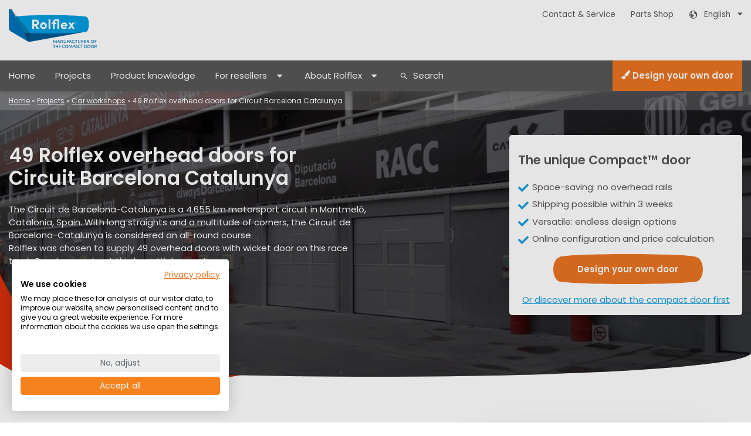

--- FILE ---
content_type: text/html; charset=UTF-8
request_url: https://www.rolflex.com/en/overheaddoors-projects/49-rolflex-overhead-doors-for-circuit-barcelona-catalunya/
body_size: 17278
content:
<!DOCTYPE html>
<html lang="en">
<head>
<script src="https://consent.cookiefirst.com/sites/rolflex.com-55ee0af3-5b10-413d-9835-21284bd66eff/consent.js"></script>
<script type='text/javascript' id='vwoCode'>
    window._vwo_code=window._vwo_code || (function() {
    var account_id=241559, version = 1.5, settings_tolerance=2000, library_tolerance=2500, use_existing_jquery=false,
    is_spa=1, hide_element='body', hide_element_style = 'opacity:0 !important;filter:alpha(opacity=0) !important;background:none !important',
    f=false,d=document,vwoCodeEl=d.querySelector('#vwoCode'),code={use_existing_jquery:function(){return use_existing_jquery},library_tolerance:function(){return library_tolerance},hide_element_style:function(){return'{'+hide_element_style+'}'},finish:function(){if(!f){f=true;var e=d.getElementById('_vis_opt_path_hides');if(e)e.parentNode.removeChild(e)}},finished:function(){return f},load:function(e){var t=d.createElement('script');t.fetchPriority='high';t.src=e;t.type='text/javascript';t.innerText;t.onerror=function(){_vwo_code.finish()};d.getElementsByTagName('head')[0].appendChild(t)},getVersion:function(){return version},getMatchedCookies:function(e){var t=[];if(document.cookie){t=document.cookie.match(e)||[]}return t},getCombinationCookie:function(){var e=code.getMatchedCookies(/(?:^|;)\s?(_vis_opt_exp_\d+_combi=[^;$]*)/gi);e=e.map(function(e){try{var t=decodeURIComponent(e);if(!/_vis_opt_exp_\d+_combi=(?:\d+,?)+\s*$/.test(t)){return''}return t}catch(e){return''}});var i=[];e.forEach(function(e){var t=e.match(/([\d,]+)/g);t&&i.push(t.join('-'))});return i.join('|')},init:function(){if(d.URL.indexOf('__vwo_disable__')>-1)return;window.settings_timer=setTimeout(function(){_vwo_code.finish()},settings_tolerance);var e=d.createElement('style'),t=hide_element?hide_element+'{'+hide_element_style+'}':'',i=d.getElementsByTagName('head')[0];e.setAttribute('id','_vis_opt_path_hides');vwoCodeEl&&e.setAttribute('nonce',vwoCodeEl.nonce);e.setAttribute('type','text/css');if(e.styleSheet)e.styleSheet.cssText=t;else e.appendChild(d.createTextNode(t));i.appendChild(e);var n=this.getCombinationCookie();this.load('https://dev.visualwebsiteoptimizer.com/j.php?a='+account_id+'&u='+encodeURIComponent(d.URL)+'&f='+ +is_spa+'&vn='+version+(n?'&c='+n:''));return settings_timer}};window._vwo_settings_timer = code.init();return code;}());
</script>

 <link rel="preconnect" href="https://www.google-analytics.com" >
<link rel="preconnect" href="https://www.google.com" >
<link rel="preconnect" href="https://www.facebook.com" >
<link rel="preconnect" href="https://www.linkedin.com" >
<link rel="preconnect" href="https://tr.lfeeder.com" >

    <script>
var dataLayer = [{"contentType":"Project","pageType":"Singular","language":"en"}];

(function(w,d,s,l,i){w[l]=w[l]||[];w[l].push({'gtm.start':
new Date().getTime(),event:'gtm.js'});var f=d.getElementsByTagName(s)[0],
j=d.createElement(s),dl=l!='dataLayer'?'&l='+l:'';j.async=true;j.src=
'https://www.googletagmanager.com/gtm.js?id='+i+dl;f.parentNode.insertBefore(j,f);
})(window,document,'script','dataLayer','GTM-5QNB7GW');</script>
<script>
    !function(){var analytics=window.analytics=window.analytics||[];if(!analytics.initialize)if(analytics.invoked)window.console&&console.error&&console.error("Segment snippet included twice.");else{analytics.invoked=!0;analytics.methods=["trackSubmit","trackClick","trackLink","trackForm","pageview","identify","reset","group","track","ready","alias","debug","page","once","off","on","addSourceMiddleware","addIntegrationMiddleware","setAnonymousId","addDestinationMiddleware"];analytics.factory=function(e){return function(){var t=Array.prototype.slice.call(arguments);t.unshift(e);analytics.push(t);return analytics}};for(var e=0;e<analytics.methods.length;e++){var key=analytics.methods[e];analytics[key]=analytics.factory(key)}analytics.load=function(key,e){var t=document.createElement("script");t.type="text/javascript";t.async=!0;t.src="https://cdn.segment.com/analytics.js/v1/" + key + "/analytics.min.js";var n=document.getElementsByTagName("script")[0];n.parentNode.insertBefore(t,n);analytics._loadOptions=e};analytics._writeKey="eXLJKLYl6oiZyvSjGtOjwhBD28pO8cFF";;analytics.SNIPPET_VERSION="4.15.3";analytics.load("eXLJKLYl6oiZyvSjGtOjwhBD28pO8cFF");analytics.page();}}();
</script>
    <meta name='robots' content='index, follow, max-image-preview:large, max-snippet:-1, max-video-preview:-1' />
	<style>img:is([sizes="auto" i], [sizes^="auto," i]) { contain-intrinsic-size: 3000px 1500px }</style>
	
	<!-- This site is optimized with the Yoast SEO Premium plugin v25.9 (Yoast SEO v25.9) - https://yoast.com/wordpress/plugins/seo/ -->
	<title>49 Rolflex overhead doors for Circuit Barcelona Catalunya - Rolflex</title>
	<meta name="description" content="We delivered 49 Compact overhead doors for Circuit Barcelona Catalunya. Read more about this fantastic project." />
	<link rel="canonical" href="https://www.rolflex.com/en/overheaddoors-projects/49-rolflex-overhead-doors-for-circuit-barcelona-catalunya/" />
	<meta property="og:locale" content="en_GB" />
	<meta property="og:type" content="article" />
	<meta property="og:title" content="49 Rolflex overhead doors for Circuit Barcelona Catalunya" />
	<meta property="og:description" content="We delivered 49 Compact overhead doors for Circuit Barcelona Catalunya. Read more about this fantastic project." />
	<meta property="og:url" content="https://www.rolflex.com/en/overheaddoors-projects/49-rolflex-overhead-doors-for-circuit-barcelona-catalunya/" />
	<meta property="og:site_name" content="Rolflex" />
	<meta property="article:modified_time" content="2024-11-25T09:50:06+00:00" />
	<meta name="twitter:card" content="summary_large_image" />
	<meta name="twitter:label1" content="Estimated reading time" />
	<meta name="twitter:data1" content="2 minutes" />
	<script type="application/ld+json" class="yoast-schema-graph">{"@context":"https://schema.org","@graph":[{"@type":"WebPage","@id":"https://www.rolflex.com/en/overheaddoors-projects/49-rolflex-overhead-doors-for-circuit-barcelona-catalunya/","url":"https://www.rolflex.com/en/overheaddoors-projects/49-rolflex-overhead-doors-for-circuit-barcelona-catalunya/","name":"49 Rolflex overhead doors for Circuit Barcelona Catalunya - Rolflex","isPartOf":{"@id":"https://www.rolflex.com/en/#website"},"datePublished":"2022-05-17T11:11:37+00:00","dateModified":"2024-11-25T09:50:06+00:00","description":"We delivered 49 Compact overhead doors for Circuit Barcelona Catalunya. Read more about this fantastic project.","breadcrumb":{"@id":"https://www.rolflex.com/en/overheaddoors-projects/49-rolflex-overhead-doors-for-circuit-barcelona-catalunya/#breadcrumb"},"inLanguage":"en-GB","potentialAction":[{"@type":"ReadAction","target":["https://www.rolflex.com/en/overheaddoors-projects/49-rolflex-overhead-doors-for-circuit-barcelona-catalunya/"]}]},{"@type":"BreadcrumbList","@id":"https://www.rolflex.com/en/overheaddoors-projects/49-rolflex-overhead-doors-for-circuit-barcelona-catalunya/#breadcrumb","itemListElement":[{"@type":"ListItem","position":1,"name":"Home","item":"https://www.rolflex.com/en/"},{"@type":"ListItem","position":2,"name":"Projects","item":"https://www.rolflex.com/en/overheaddoors-projects/"},{"@type":"ListItem","position":3,"name":"Car workshops","item":"https://www.rolflex.com/en/overheaddoors-applications/car-workshop-door-compact/"},{"@type":"ListItem","position":4,"name":"49 Rolflex overhead doors for Circuit Barcelona Catalunya"}]},{"@type":"WebSite","@id":"https://www.rolflex.com/en/#website","url":"https://www.rolflex.com/en/","name":"Rolflex","description":"Compact doors by Rolflex. Fit everywhere.","publisher":{"@id":"https://www.rolflex.com/en/#organization"},"potentialAction":[{"@type":"SearchAction","target":{"@type":"EntryPoint","urlTemplate":"https://www.rolflex.com/en/?s={search_term_string}"},"query-input":{"@type":"PropertyValueSpecification","valueRequired":true,"valueName":"search_term_string"}}],"inLanguage":"en-GB"},{"@type":"Organization","@id":"https://www.rolflex.com/en/#organization","name":"Rolflex","url":"https://www.rolflex.com/en/","logo":{"@type":"ImageObject","inLanguage":"en-GB","@id":"https://www.rolflex.com/en/#/schema/logo/image/","url":"https://www.rolflex.com/en/wp-content/uploads/sites/6/2020/10/LOGO-ROLFLEX-2020-RGB-DEF-zonder-tekst.jpg","contentUrl":"https://www.rolflex.com/en/wp-content/uploads/sites/6/2020/10/LOGO-ROLFLEX-2020-RGB-DEF-zonder-tekst.jpg","width":1772,"height":795,"caption":"Rolflex"},"image":{"@id":"https://www.rolflex.com/en/#/schema/logo/image/"}}]}</script>
	<!-- / Yoast SEO Premium plugin. -->


<style id='classic-theme-styles-inline-css' type='text/css'>
/*! This file is auto-generated */
.wp-block-button__link{color:#fff;background-color:#32373c;border-radius:9999px;box-shadow:none;text-decoration:none;padding:calc(.667em + 2px) calc(1.333em + 2px);font-size:1.125em}.wp-block-file__button{background:#32373c;color:#fff;text-decoration:none}
</style>
<link rel='stylesheet' id='activecampaign-form-block-css' href='https://www.rolflex.com/en/wp-content/plugins/activecampaign-subscription-forms/activecampaign-form-block/build/style-index.css' type='text/css' media='all' />
<style id='global-styles-inline-css' type='text/css'>
:root{--wp--preset--aspect-ratio--square: 1;--wp--preset--aspect-ratio--4-3: 4/3;--wp--preset--aspect-ratio--3-4: 3/4;--wp--preset--aspect-ratio--3-2: 3/2;--wp--preset--aspect-ratio--2-3: 2/3;--wp--preset--aspect-ratio--16-9: 16/9;--wp--preset--aspect-ratio--9-16: 9/16;--wp--preset--color--black: #000000;--wp--preset--color--cyan-bluish-gray: #abb8c3;--wp--preset--color--white: #ffffff;--wp--preset--color--pale-pink: #f78da7;--wp--preset--color--vivid-red: #cf2e2e;--wp--preset--color--luminous-vivid-orange: #ff6900;--wp--preset--color--luminous-vivid-amber: #fcb900;--wp--preset--color--light-green-cyan: #7bdcb5;--wp--preset--color--vivid-green-cyan: #00d084;--wp--preset--color--pale-cyan-blue: #8ed1fc;--wp--preset--color--vivid-cyan-blue: #0693e3;--wp--preset--color--vivid-purple: #9b51e0;--wp--preset--gradient--vivid-cyan-blue-to-vivid-purple: linear-gradient(135deg,rgba(6,147,227,1) 0%,rgb(155,81,224) 100%);--wp--preset--gradient--light-green-cyan-to-vivid-green-cyan: linear-gradient(135deg,rgb(122,220,180) 0%,rgb(0,208,130) 100%);--wp--preset--gradient--luminous-vivid-amber-to-luminous-vivid-orange: linear-gradient(135deg,rgba(252,185,0,1) 0%,rgba(255,105,0,1) 100%);--wp--preset--gradient--luminous-vivid-orange-to-vivid-red: linear-gradient(135deg,rgba(255,105,0,1) 0%,rgb(207,46,46) 100%);--wp--preset--gradient--very-light-gray-to-cyan-bluish-gray: linear-gradient(135deg,rgb(238,238,238) 0%,rgb(169,184,195) 100%);--wp--preset--gradient--cool-to-warm-spectrum: linear-gradient(135deg,rgb(74,234,220) 0%,rgb(151,120,209) 20%,rgb(207,42,186) 40%,rgb(238,44,130) 60%,rgb(251,105,98) 80%,rgb(254,248,76) 100%);--wp--preset--gradient--blush-light-purple: linear-gradient(135deg,rgb(255,206,236) 0%,rgb(152,150,240) 100%);--wp--preset--gradient--blush-bordeaux: linear-gradient(135deg,rgb(254,205,165) 0%,rgb(254,45,45) 50%,rgb(107,0,62) 100%);--wp--preset--gradient--luminous-dusk: linear-gradient(135deg,rgb(255,203,112) 0%,rgb(199,81,192) 50%,rgb(65,88,208) 100%);--wp--preset--gradient--pale-ocean: linear-gradient(135deg,rgb(255,245,203) 0%,rgb(182,227,212) 50%,rgb(51,167,181) 100%);--wp--preset--gradient--electric-grass: linear-gradient(135deg,rgb(202,248,128) 0%,rgb(113,206,126) 100%);--wp--preset--gradient--midnight: linear-gradient(135deg,rgb(2,3,129) 0%,rgb(40,116,252) 100%);--wp--preset--font-size--small: 13px;--wp--preset--font-size--medium: 20px;--wp--preset--font-size--large: 36px;--wp--preset--font-size--x-large: 42px;--wp--preset--spacing--20: 0.44rem;--wp--preset--spacing--30: 0.67rem;--wp--preset--spacing--40: 1rem;--wp--preset--spacing--50: 1.5rem;--wp--preset--spacing--60: 2.25rem;--wp--preset--spacing--70: 3.38rem;--wp--preset--spacing--80: 5.06rem;--wp--preset--shadow--natural: 6px 6px 9px rgba(0, 0, 0, 0.2);--wp--preset--shadow--deep: 12px 12px 50px rgba(0, 0, 0, 0.4);--wp--preset--shadow--sharp: 6px 6px 0px rgba(0, 0, 0, 0.2);--wp--preset--shadow--outlined: 6px 6px 0px -3px rgba(255, 255, 255, 1), 6px 6px rgba(0, 0, 0, 1);--wp--preset--shadow--crisp: 6px 6px 0px rgba(0, 0, 0, 1);}:where(.is-layout-flex){gap: 0.5em;}:where(.is-layout-grid){gap: 0.5em;}body .is-layout-flex{display: flex;}.is-layout-flex{flex-wrap: wrap;align-items: center;}.is-layout-flex > :is(*, div){margin: 0;}body .is-layout-grid{display: grid;}.is-layout-grid > :is(*, div){margin: 0;}:where(.wp-block-columns.is-layout-flex){gap: 2em;}:where(.wp-block-columns.is-layout-grid){gap: 2em;}:where(.wp-block-post-template.is-layout-flex){gap: 1.25em;}:where(.wp-block-post-template.is-layout-grid){gap: 1.25em;}.has-black-color{color: var(--wp--preset--color--black) !important;}.has-cyan-bluish-gray-color{color: var(--wp--preset--color--cyan-bluish-gray) !important;}.has-white-color{color: var(--wp--preset--color--white) !important;}.has-pale-pink-color{color: var(--wp--preset--color--pale-pink) !important;}.has-vivid-red-color{color: var(--wp--preset--color--vivid-red) !important;}.has-luminous-vivid-orange-color{color: var(--wp--preset--color--luminous-vivid-orange) !important;}.has-luminous-vivid-amber-color{color: var(--wp--preset--color--luminous-vivid-amber) !important;}.has-light-green-cyan-color{color: var(--wp--preset--color--light-green-cyan) !important;}.has-vivid-green-cyan-color{color: var(--wp--preset--color--vivid-green-cyan) !important;}.has-pale-cyan-blue-color{color: var(--wp--preset--color--pale-cyan-blue) !important;}.has-vivid-cyan-blue-color{color: var(--wp--preset--color--vivid-cyan-blue) !important;}.has-vivid-purple-color{color: var(--wp--preset--color--vivid-purple) !important;}.has-black-background-color{background-color: var(--wp--preset--color--black) !important;}.has-cyan-bluish-gray-background-color{background-color: var(--wp--preset--color--cyan-bluish-gray) !important;}.has-white-background-color{background-color: var(--wp--preset--color--white) !important;}.has-pale-pink-background-color{background-color: var(--wp--preset--color--pale-pink) !important;}.has-vivid-red-background-color{background-color: var(--wp--preset--color--vivid-red) !important;}.has-luminous-vivid-orange-background-color{background-color: var(--wp--preset--color--luminous-vivid-orange) !important;}.has-luminous-vivid-amber-background-color{background-color: var(--wp--preset--color--luminous-vivid-amber) !important;}.has-light-green-cyan-background-color{background-color: var(--wp--preset--color--light-green-cyan) !important;}.has-vivid-green-cyan-background-color{background-color: var(--wp--preset--color--vivid-green-cyan) !important;}.has-pale-cyan-blue-background-color{background-color: var(--wp--preset--color--pale-cyan-blue) !important;}.has-vivid-cyan-blue-background-color{background-color: var(--wp--preset--color--vivid-cyan-blue) !important;}.has-vivid-purple-background-color{background-color: var(--wp--preset--color--vivid-purple) !important;}.has-black-border-color{border-color: var(--wp--preset--color--black) !important;}.has-cyan-bluish-gray-border-color{border-color: var(--wp--preset--color--cyan-bluish-gray) !important;}.has-white-border-color{border-color: var(--wp--preset--color--white) !important;}.has-pale-pink-border-color{border-color: var(--wp--preset--color--pale-pink) !important;}.has-vivid-red-border-color{border-color: var(--wp--preset--color--vivid-red) !important;}.has-luminous-vivid-orange-border-color{border-color: var(--wp--preset--color--luminous-vivid-orange) !important;}.has-luminous-vivid-amber-border-color{border-color: var(--wp--preset--color--luminous-vivid-amber) !important;}.has-light-green-cyan-border-color{border-color: var(--wp--preset--color--light-green-cyan) !important;}.has-vivid-green-cyan-border-color{border-color: var(--wp--preset--color--vivid-green-cyan) !important;}.has-pale-cyan-blue-border-color{border-color: var(--wp--preset--color--pale-cyan-blue) !important;}.has-vivid-cyan-blue-border-color{border-color: var(--wp--preset--color--vivid-cyan-blue) !important;}.has-vivid-purple-border-color{border-color: var(--wp--preset--color--vivid-purple) !important;}.has-vivid-cyan-blue-to-vivid-purple-gradient-background{background: var(--wp--preset--gradient--vivid-cyan-blue-to-vivid-purple) !important;}.has-light-green-cyan-to-vivid-green-cyan-gradient-background{background: var(--wp--preset--gradient--light-green-cyan-to-vivid-green-cyan) !important;}.has-luminous-vivid-amber-to-luminous-vivid-orange-gradient-background{background: var(--wp--preset--gradient--luminous-vivid-amber-to-luminous-vivid-orange) !important;}.has-luminous-vivid-orange-to-vivid-red-gradient-background{background: var(--wp--preset--gradient--luminous-vivid-orange-to-vivid-red) !important;}.has-very-light-gray-to-cyan-bluish-gray-gradient-background{background: var(--wp--preset--gradient--very-light-gray-to-cyan-bluish-gray) !important;}.has-cool-to-warm-spectrum-gradient-background{background: var(--wp--preset--gradient--cool-to-warm-spectrum) !important;}.has-blush-light-purple-gradient-background{background: var(--wp--preset--gradient--blush-light-purple) !important;}.has-blush-bordeaux-gradient-background{background: var(--wp--preset--gradient--blush-bordeaux) !important;}.has-luminous-dusk-gradient-background{background: var(--wp--preset--gradient--luminous-dusk) !important;}.has-pale-ocean-gradient-background{background: var(--wp--preset--gradient--pale-ocean) !important;}.has-electric-grass-gradient-background{background: var(--wp--preset--gradient--electric-grass) !important;}.has-midnight-gradient-background{background: var(--wp--preset--gradient--midnight) !important;}.has-small-font-size{font-size: var(--wp--preset--font-size--small) !important;}.has-medium-font-size{font-size: var(--wp--preset--font-size--medium) !important;}.has-large-font-size{font-size: var(--wp--preset--font-size--large) !important;}.has-x-large-font-size{font-size: var(--wp--preset--font-size--x-large) !important;}
:where(.wp-block-post-template.is-layout-flex){gap: 1.25em;}:where(.wp-block-post-template.is-layout-grid){gap: 1.25em;}
:where(.wp-block-columns.is-layout-flex){gap: 2em;}:where(.wp-block-columns.is-layout-grid){gap: 2em;}
:root :where(.wp-block-pullquote){font-size: 1.5em;line-height: 1.6;}
</style>
<link rel='stylesheet' id='rolflex-compact-style-css' href='https://www.rolflex.com/wp-content/themes/rolflex-compact/assets/css/theme-bundle.min.css' type='text/css' media='all' />
<!-- Stream WordPress user activity plugin v4.1.1 -->

    <meta charset="UTF-8">
    <meta name="viewport" content="width=device-width, initial-scale=1.0">
    <meta http-equiv="X-UA-Compatible" content="IE=edge">
    <meta name="HandheldFriendly" content="True">
    <link rel="apple-touch-icon" sizes="180x180" href="/apple-touch-icon.png">
    <link rel="icon" type="image/png" sizes="32x32" href="/favicon-32x32.png">
    <link rel="icon" type="image/png" sizes="16x16" href="/favicon-16x16.png">
    <link rel="manifest" href="/site.webmanifest">
    <link rel="mask-icon" href="/safari-pinned-tab.svg" color="#5bbad5">




</head>
<body class="wp-singular projects-template-default single single-projects postid-5003 wp-theme-rolflex-compact">
<div id="rflex-layout" class="rflex-layout">
    <header id="rflex-header-container" class="rflex-header ">
                <div class="rflex-brand-bar">
            <div class="container-lg">
                <div class="row">
                    <div class="col">
                        <div class="rflex-logo-container">
                            <div class="rflex-logo ">
    <a href="https://www.rolflex.com/en/" class="rflex-logo-link">
        <p class="rflex-logo-title rflex-logo-text">Rolflex</p>
        <p class="rflex-logo-title rflex-logo-text">Compact doors by Rolflex. Fit everywhere.</p>
    </a>
</div>                          
                        </div>
                    </div>
                    <nav class="col-7 text-right d-lg-none">
                        <ul class="rflex-nav-icons rflex-list-inline">
                                                        <li><a href="tel: +31315695959"><i class="rflex-icon rflex-icon-phone"></i><span class="rflex-icon-label">Call</span></a></li>
                                                        <li><a class="rflex-toggle-search" href="#"><i class="rflex-icon rflex-icon-search"></i><span class="rflex-icon-label">Search</span></a></li>
                            <li><a href="#" class="rflex-toggle-mob-nav"><i class="rflex-icon rflex-icon-menu rflex-anchor-prevent-default"></i><span class="rflex-icon-label">Menu</span></a></li>
                        </ul>
                    </nav>
                    <div class="d-none d-lg-block col text-right">
                        <nav class="rflex-nav-top">
                            <ul class="rflex-list-inline">
                                                                <li class="menu-item menu-item-type-post_type_archive menu-item-object-projects menu-item-492">
                                    <a href="https://www.rolflex.com/en/service-contact-rolflex/">Contact &amp; Service</a>
                                </li>
                                                                                                <li class="menu-item menu-item-type-post_type_archive menu-item-object-projects menu-item-492">
                                    <a href="https://shop.rolflex.com/en">Parts Shop</a>
                                </li>
                                                                <li class="menu-item menu-item-type-post_type_archive menu-item-object-projects menu-item-492">
                                    <div class="rflex-dropdown-simple rflex-toggle">
    <a class="rflex-anchor-prevent-default rflex-dropdown-button">
        <span class="rflex-icon-prepend rflex-icon-globe">
                        English        </span>&nbsp;
        <i class="rflex-icon"></i>
    </a>
    <ul class="rflex-list-group rflex-dropdown-simple-options text-left submenu">
                                <li class="rflex-dropdown-options-option">
                <a href="/nl/">Nederlands</a>
            </li>
                                                                <li class="rflex-dropdown-options-option">
                <a href="/de/">Deutsch</a>
            </li>
                                            <li class="rflex-dropdown-options-option">
                <a href="/fr/">Français</a>
            </li>
                                            <li class="rflex-dropdown-options-option">
                <a href="/it/">Italiano</a>
            </li>
                                            <li class="rflex-dropdown-options-option">
                <a href="/es/">Español</a>
            </li>
                                            <li class="rflex-dropdown-options-option">
                <a href="/da/">Dansk</a>
            </li>
                                            <li class="rflex-dropdown-options-option">
                <a href="/no/">Norsk</a>
            </li>
                                            <li class="rflex-dropdown-options-option">
                <a href="/sv/">Svenska</a>
            </li>
                                            <li class="rflex-dropdown-options-option">
                <a href="/pl/">Polski</a>
            </li>
                        </ul>
</div>                                </li>
                            </ul>
                        </nav>
                    </div>
                </div>
            </div>
        </div>
        <div id="rflex-nav-bar" class="rflex-menu-bar d-none d-lg-block">
    <div class="container-lg">
        <div class="row">
            <div class="col">
                            <!--Array
(
    [args] => stdClass Object
        (
            [menu] => WP_Term Object
                (
                    [term_id] => 22
                    [name] => Main Navigation
                    [slug] => main-navigation
                    [term_group] => 0
                    [term_taxonomy_id] => 22
                    [taxonomy] => nav_menu
                    [description] => 
                    [parent] => 0
                    [count] => 25
                    [filter] => raw
                    [order] => 0
                )

            [container] => nav
            [container_class] => rflex-nav-desktop
            [container_id] => 
            [container_aria_label] => 
            [menu_class] => menu
            [menu_id] => 
            [echo] => 1
            [fallback_cb] => wp_page_menu
            [before] => 
            [after] => 
            [link_before] => 
            [link_after] => 
            [items_wrap] => <ul id="%1$s" class="rflex-list-inline  %2$s">%3$s</ul>
            [item_spacing] => preserve
            [depth] => 2
            [walker] => 
            [theme_location] => main-desktop
            [href_hashtag_add_li_classes] => rflex-hashtag-class
            [href_hashtag_remove] => 1
            [href_hashtag_classes] => rflex-submenu-title
        )

    [type] => string
    [items] => <li id="menu-item-1504" class="menu-item menu-item-type-post_type menu-item-object-page menu-item-home menu-item-1504"><a href="https://www.rolflex.com/en/">Home</a></li>
<li id="menu-item-626" class="menu-item menu-item-type-post_type_archive menu-item-object-projects menu-item-626"><a href="https://www.rolflex.com/en/overheaddoors-projects/">Projects</a></li>
<li id="menu-item-201" class="menu-item menu-item-type-post_type_archive menu-item-object-articles menu-item-201"><a href="https://www.rolflex.com/en/overheaddoors-knowledge/">Product knowledge</a></li>
<li id="menu-item-1456" class="menu-item menu-item-type-post_type menu-item-object-page menu-item-has-children menu-item-1456"><a href="https://www.rolflex.com/en/dealers/">For resellers</a>
<ul class="sub-menu">
	<li id="menu-item-4034" class="menu-item menu-item-type-post_type menu-item-object-page menu-item-4034"><a href="https://www.rolflex.com/en/dealers/">Reseller info</a></li>
	<li id="menu-item-4039" class="menu-item menu-item-type-post_type menu-item-object-page menu-item-4039"><a href="https://www.rolflex.com/en/design-your-own-door/">Request price</a></li>
	<li id="menu-item-4796" class="menu-item menu-item-type-post_type menu-item-object-page menu-item-4796"><a href="https://www.rolflex.com/en/dealers/compact-academy/">Compact Academy</a></li>
	<li id="menu-item-4795" class="menu-item menu-item-type-post_type menu-item-object-page menu-item-4795"><a href="https://www.rolflex.com/en/dealers/instructionvideo/">Compact door installation</a></li>
	<li id="menu-item-4494" class="menu-item menu-item-type-custom menu-item-object-custom menu-item-4494"><a href="https://shop.rolflex.com">Compact parts webshop</a></li>
	<li id="menu-item-2139" class="menu-item menu-item-type-post_type_archive menu-item-object-downloads menu-item-2139"><a href="https://www.rolflex.com/en/downloads/">Downloads</a></li>
</ul>
</li>
<li id="menu-item-1091" class="menu-item menu-item-type-post_type menu-item-object-page menu-item-has-children menu-item-1091"><a href="https://www.rolflex.com/en/compact-folding-door-by-rolflex/">About Rolflex</a>
<ul class="sub-menu">
	<li id="menu-item-4038" class="menu-item menu-item-type-post_type menu-item-object-page menu-item-4038"><a href="https://www.rolflex.com/en/compact-folding-door-by-rolflex/">Inventor of the Compact door</a></li>
	<li id="menu-item-812" class="menu-item menu-item-type-post_type menu-item-object-page current_page_parent menu-item-812"><a href="https://www.rolflex.com/en/overheaddeuren-actueel/">News</a></li>
	<li id="menu-item-3975" class="menu-item menu-item-type-post_type menu-item-object-page menu-item-3975"><a href="https://www.rolflex.com/en/folding-doors-by-rolflex-designed-for-a-perfect-fit/">Folding doors</a></li>
	<li id="menu-item-3712" class="menu-item menu-item-type-post_type menu-item-object-page menu-item-3712"><a href="https://www.rolflex.com/en/overhead-doors/">Overhead doors</a></li>
	<li id="menu-item-3713" class="menu-item menu-item-type-post_type menu-item-object-page menu-item-3713"><a href="https://www.rolflex.com/en/roller-shutters/">Roller shutters</a></li>
	<li id="menu-item-5637" class="menu-item menu-item-type-post_type menu-item-object-page menu-item-5637"><a href="https://www.rolflex.com/en/fire-door/">Fire door</a></li>
	<li id="menu-item-3974" class="menu-item menu-item-type-post_type menu-item-object-page menu-item-3974"><a href="https://www.rolflex.com/en/roller-doors/">Roller doors</a></li>
	<li id="menu-item-4651" class="menu-item menu-item-type-post_type menu-item-object-page menu-item-4651"><a href="https://www.rolflex.com/en/sectional-doors/">Sectional doors</a></li>
	<li id="menu-item-5381" class="menu-item menu-item-type-post_type menu-item-object-page menu-item-5381"><a href="https://www.rolflex.com/en/custom-doors/">Custom doors</a></li>
	<li id="menu-item-4063" class="menu-item menu-item-type-post_type menu-item-object-page menu-item-home menu-item-4063"><a href="https://www.rolflex.com/en/">Industrial doors</a></li>
	<li id="menu-item-5217" class="menu-item menu-item-type-post_type menu-item-object-page menu-item-5217"><a href="https://www.rolflex.com/en/commercial-doors/">Commercial doors</a></li>
	<li id="menu-item-5360" class="menu-item menu-item-type-post_type menu-item-object-page menu-item-5360"><a href="https://www.rolflex.com/en/roll-up-doors/">Roll up doors</a></li>
	<li id="menu-item-5338" class="menu-item menu-item-type-post_type menu-item-object-page menu-item-5338"><a href="https://www.rolflex.com/en/replacement-doors/">Replacement door</a></li>
	<li id="menu-item-5214" class="menu-item menu-item-type-post_type menu-item-object-page menu-item-5214"><a href="https://www.rolflex.com/en/bifold-door/">Bifold Door</a></li>
</ul>
</li>

)
--><nav class="rflex-nav-desktop"><ul id="menu-main-navigation" class="rflex-list-inline  menu"><li id="menu-item-1504" class="menu-item menu-item-type-post_type menu-item-object-page menu-item-home menu-item-1504"><a href="https://www.rolflex.com/en/">Home</a></li>
<li id="menu-item-626" class="menu-item menu-item-type-post_type_archive menu-item-object-projects menu-item-626"><a href="https://www.rolflex.com/en/overheaddoors-projects/">Projects</a></li>
<li id="menu-item-201" class="menu-item menu-item-type-post_type_archive menu-item-object-articles menu-item-201"><a href="https://www.rolflex.com/en/overheaddoors-knowledge/">Product knowledge</a></li>
<li id="menu-item-1456" class="menu-item menu-item-type-post_type menu-item-object-page menu-item-has-children menu-item-1456"><a href="https://www.rolflex.com/en/dealers/">For resellers</a>
<ul class="sub-menu">
	<li id="menu-item-4034" class="menu-item menu-item-type-post_type menu-item-object-page menu-item-4034"><a href="https://www.rolflex.com/en/dealers/">Reseller info</a></li>
	<li id="menu-item-4039" class="menu-item menu-item-type-post_type menu-item-object-page menu-item-4039"><a href="https://www.rolflex.com/en/design-your-own-door/">Request price</a></li>
	<li id="menu-item-4796" class="menu-item menu-item-type-post_type menu-item-object-page menu-item-4796"><a href="https://www.rolflex.com/en/dealers/compact-academy/">Compact Academy</a></li>
	<li id="menu-item-4795" class="menu-item menu-item-type-post_type menu-item-object-page menu-item-4795"><a href="https://www.rolflex.com/en/dealers/instructionvideo/">Compact door installation</a></li>
	<li id="menu-item-4494" class="menu-item menu-item-type-custom menu-item-object-custom menu-item-4494"><a href="https://shop.rolflex.com">Compact parts webshop</a></li>
	<li id="menu-item-2139" class="menu-item menu-item-type-post_type_archive menu-item-object-downloads menu-item-2139"><a href="https://www.rolflex.com/en/downloads/">Downloads</a></li>
</ul>
</li>
<li id="menu-item-1091" class="menu-item menu-item-type-post_type menu-item-object-page menu-item-has-children menu-item-1091"><a href="https://www.rolflex.com/en/compact-folding-door-by-rolflex/">About Rolflex</a>
<ul class="sub-menu">
	<li id="menu-item-4038" class="menu-item menu-item-type-post_type menu-item-object-page menu-item-4038"><a href="https://www.rolflex.com/en/compact-folding-door-by-rolflex/">Inventor of the Compact door</a></li>
	<li id="menu-item-812" class="menu-item menu-item-type-post_type menu-item-object-page current_page_parent menu-item-812"><a href="https://www.rolflex.com/en/overheaddeuren-actueel/">News</a></li>
	<li id="menu-item-3975" class="menu-item menu-item-type-post_type menu-item-object-page menu-item-3975"><a href="https://www.rolflex.com/en/folding-doors-by-rolflex-designed-for-a-perfect-fit/">Folding doors</a></li>
	<li id="menu-item-3712" class="menu-item menu-item-type-post_type menu-item-object-page menu-item-3712"><a href="https://www.rolflex.com/en/overhead-doors/">Overhead doors</a></li>
	<li id="menu-item-3713" class="menu-item menu-item-type-post_type menu-item-object-page menu-item-3713"><a href="https://www.rolflex.com/en/roller-shutters/">Roller shutters</a></li>
	<li id="menu-item-5637" class="menu-item menu-item-type-post_type menu-item-object-page menu-item-5637"><a href="https://www.rolflex.com/en/fire-door/">Fire door</a></li>
	<li id="menu-item-3974" class="menu-item menu-item-type-post_type menu-item-object-page menu-item-3974"><a href="https://www.rolflex.com/en/roller-doors/">Roller doors</a></li>
	<li id="menu-item-4651" class="menu-item menu-item-type-post_type menu-item-object-page menu-item-4651"><a href="https://www.rolflex.com/en/sectional-doors/">Sectional doors</a></li>
	<li id="menu-item-5381" class="menu-item menu-item-type-post_type menu-item-object-page menu-item-5381"><a href="https://www.rolflex.com/en/custom-doors/">Custom doors</a></li>
	<li id="menu-item-4063" class="menu-item menu-item-type-post_type menu-item-object-page menu-item-home menu-item-4063"><a href="https://www.rolflex.com/en/">Industrial doors</a></li>
	<li id="menu-item-5217" class="menu-item menu-item-type-post_type menu-item-object-page menu-item-5217"><a href="https://www.rolflex.com/en/commercial-doors/">Commercial doors</a></li>
	<li id="menu-item-5360" class="menu-item menu-item-type-post_type menu-item-object-page menu-item-5360"><a href="https://www.rolflex.com/en/roll-up-doors/">Roll up doors</a></li>
	<li id="menu-item-5338" class="menu-item menu-item-type-post_type menu-item-object-page menu-item-5338"><a href="https://www.rolflex.com/en/replacement-doors/">Replacement door</a></li>
	<li id="menu-item-5214" class="menu-item menu-item-type-post_type menu-item-object-page menu-item-5214"><a href="https://www.rolflex.com/en/bifold-door/">Bifold Door</a></li>
</ul>
</li>
<li class="rflex-toggle-search"><a href="#" class="rflex-icon-prepend rflex-icon-search">Search</a></li><li class="rflex-door-cta"><a href="https://www.rolflex.com/en/design-your-own-door/"><i class="rflex-icon rflex-icon-design-door"></i>&nbsp;Design your own door</a></li></ul></nav>                        </div>
        </div>
    </div>
</div>    </header>

	    	<main id="rflex-main" class="rflex-main">
	<section class="rflex-content rflex-post rflex-project post-5003 projects type-projects status-publish hentry applications-car-workshop-door-compact applications-renovation-doors">
    <header class="rflex-content-header rflex-hero rflex-overlay-dark" style="background-image: url('https://www.rolflex.com/en/wp-content/uploads/sites/6/2022/05/Circuit-Catalunya2-1440x1080.jpg')">
    <div class="container-lg">
                <div class="row rflex-hero-body justify-content-between">
                        <div class="d-none d-md-block col-md-4 text-left order-2">
                <div class="rflex-tile rflex-tile-hero">
    <div class="rflex-inner">
        <h3 class="h3">The unique Compact™ door</h3>
                <ul class="rflex-row-list rflex-list-check rflex-icon-secondary">
                        <li>Space-saving: no overhead rails</li>
                        <li>Shipping possible within 3 weeks</li>
                        <li>Versatile: endless design options</li>
                        <li>Online configuration and price calculation</li>
                    </ul>
                <div class="rflex-tile-btn-container text-center">
            <div class="rflex-btn-wrapper">
    <a href="https://www.rolflex.com/en/design-your-own-door/"  class="btn btn-cta btn-prim ">
    <span class="btn-label rflex-icon-append rflex-icon-design-door ">Design your own door</span>
</a></div>
<a class="rflex-link-color-secondary" href="https://www.rolflex.com/en">Or discover more about the compact door first</a>
        </div>
    </div>
</div>            </div>
                        <div class="col-12 col-md-8 col-lg-6 order-1">
                                        <h1 class="h1">49 Rolflex overhead doors for Circuit Barcelona Catalunya</h1>
                <p>The Circuit de Barcelona-Catalunya is a 4.655 km motorsport circuit in Montmeló, Catalonia, Spain. With long straights and a multitude of corners, the Circuit de Barcelona-Catalunya is considered an all-round course.<br />
Rolflex was chosen to supply 49 overhead doors with wicket door on this race track. Read more about this beautiful project.</p>

                            </div>

        </div>
    </div>
        <div class="rflex-hero-breadcrumbs">
        <div class="container-lg">
            <div class="row">
                <div class="col-12">
                            <p class="rflex-breadcrumbs"><span><span><a href="https://www.rolflex.com/en/">Home</a></span> » <span><a href="https://www.rolflex.com/en/overheaddoors-projects/">Projects</a></span> » <span><a href="https://www.rolflex.com/en/overheaddoors-applications/car-workshop-door-compact/">Car workshops</a></span> » <span class="breadcrumb_last" aria-current="page">49 Rolflex overhead doors for Circuit Barcelona Catalunya</span></span></p>                </div>
            </div>
        </div>
    </div>
    </header>
    <div class="rflex-polygon rflex-polygon-primary rflex-polygon-bottom-left"></div>
<div class="rflex-section rflex-section-content">
    <div class="container-lg">
        <div class="row justify-content-center">
            <div class="col-12 col-lg-7">
                                                <div class="rflex-content-body rflex-post-body">
                                        
<p>We delivered 49 Compact overhead doors for <a href="https://www.circuitcat.com/en/">Circuit Barcelona Catalunya</a> for the paddock. The doors in this project are equipped with sandwich panels in combination with full light panels, similar to frosted glass and with wicket doors. The full light panels ensure that light shines into the building, but you cannot see through it.</p>


<div class="rflex-block rflex-block-video text-center">
    <div class="row justify-content-center ">
        <div class="col-12">
                    </div>
        <div class="col-12 col-md-10 col-lg-8">
                                    <div class="rflex-aspect-container rflex-aspect-container-widescreen rflex-m-top">
                    <div class="rflex-aspect-item-wrapper">
                        <iframe src="https://www.youtube.com/embed/mqwoey4B8Jg?1&#038;1&#038;0&#038;1" class="rflex-aspect-item rflex-aspect-iframe rflex-block-video-iframe" frameborder="0"></iframe>
                    </div>
                </div>
                        </div>
</div></div>


<h2 class="wp-block-heading" id="h-why-did-circuit-barcelona-choose-the-compact-overhead-door">Why did Circuit Barcelona choose the Compact overhead door?</h2>



<p>The Barcelona circuit has been thoroughly renovated in recent years to prepare it for Formula 1 races. The former sliding doors of the paddocks had to be replaced as they were outdated and not insulated. A overhead door with overhead rails would not have fitted, as pipes run along the ceiling behind the door opening. Rolflex <a href="https://www.rolflex.com/en/overhead-doors/">overhead doors</a> were the best option for Circuit Barcelona. Since the Rolflex Compact doors fold up over the door opening, no overhead rails are required, allowing the space to be used optimally. The teams can therefore work well whether the doors are open or closed.</p>



<p>The space-saving folding system from Rolflex ensures that the devices get the space they need in the workshop. The wicket door allows technicians easy access to the room.</p>



<p>The Compact overhead door is a popular choice for racetracks and workshops because of the space it saves. So, these are also used in the pit lane of the <a href="https://www.rolflex.com/en/overheaddoors-projects/tt-circuit-assen/">TT racetrack in Assen</a>.</p>



<h2 class="wp-block-heading">Also interested in the Compact overhead door?</h2>



<p>The overhead doors for Circuit Barcelona are made to measure in our factory in the Netherlands. Countless variations are possible in terms of colours, glazing and operating elements. If you would like to know what your ideal door looks like or would like an offer, simply design your own door in our configurator. Try it now!</p>


<div class="row rflex-btn-row text-center">
        <div class="rflex-btn-container col-12">
                    <a href="https://www.rolflex.com/en/design-your-own-door/"  class="btn btn-cta btn-sec ">
    <span class="btn-label rflex-icon-append rflex-icon-design-door ">To the configurator</span>
</a>            </div>
</div>                </div>
                            </div>

                        <aside class="col-12 col-lg-4 rflex-p-top-big">
                                    <div class="rflex-container rflex-side-container rflex-project-meta">
    <div class="rflex-inner">
                    <figure class="rflex-container-image">
                <img src="" title="" alt="" />
            </figure>
                        <dl class="rflex-list-group">
                            <dt>Year</dt>
                <dd>2022</dd>
                            <dt>City</dt>
                <dd>Barcelona</dd>
                            <dt>Country</dt>
                <dd>Spain</dd>
                    </dl>
            </div>
</div>                            </aside>
            
        </div>
    </div>
</div>

                            <div class="rflex-polygon rflex-polygon-shade rflex-polygon-top-right"></div>
    <section class="rflex-section text-center rflex-section-shaded">
    <div class="container-lg">
        <div class="row">
        <div class="col-12 rflex-image-gallery">
                <p class="rflex-title-super">Impression</p>
        
                <h3 class="h3">Photo gallery</h3>
        
        
        <div class="row rflex-image-gallery-images justify-content-center">
            <div class="col-12 col-md-8 text-center rflex-gallery-list-item">
                <a href="" class="rflex-gallery-img-container rflex-img-aspect">
                    <img class="rflex-gallery-img rflex-img rflex-img-center rflex-img-cover" title="Compact sectionaldoors at Barcelona circuit catalunya" alt="Compact sectionaldoors at Barcelona circuit catalunya" src="https://www.rolflex.com/en/wp-content/uploads/sites/6/2022/05/Barcelona-circuit-1280x720.jpg">
                </a>
            </div>
                        <div class="col-12 col-md-3">
                <ul class="rflex-gallery-list row">
                
                    <li class="rflex-gallery-list-item col-4 col-md-12">
                        <a href="#" class="rflex-gallery-img-container rflex-img-aspect">
                                                        <img class="rflex-gallery-img rflex-img rflex-img-center rflex-img-cover" title="Old sliding doors" alt="Old sliding doors" src="https://www.rolflex.com/en/wp-content/uploads/sites/6/2022/05/2Barcelona-Catalunya-F1-512x288.jpg">
                        </a>
                    </li>
                
                    <li class="rflex-gallery-list-item col-4 col-md-12">
                        <a href="#" class="rflex-gallery-img-container rflex-img-aspect">
                                                        <img class="rflex-gallery-img rflex-img rflex-img-center rflex-img-cover" title="Compact doors Barcelona circuit catalunya" alt="Compact doors Barcelona circuit catalunya" src="https://www.rolflex.com/en/wp-content/uploads/sites/6/2022/05/Circuit-Catalunya2-512x288.jpg">
                        </a>
                    </li>
                
                    <li class="rflex-gallery-list-item col-4 col-md-12">
                        <a href="#" class="rflex-gallery-img-container rflex-img-aspect">
                                                        <span class="rflex-gallery-list-item-label">1 more</span>
                                                        <img class="rflex-gallery-img rflex-img rflex-img-center rflex-img-cover" title="racing car" alt="racing car" src="https://www.rolflex.com/en/wp-content/uploads/sites/6/2022/05/IMG_20220402_121342-512x288.jpg">
                        </a>
                    </li>
                                </ul>
            </div>
                    </div>

        <div class="rflex-modal rflex-gallery-modal justify-content-center">
            <div class="rflex-modal-top">
                    <div class="container-fluid">
                        <div class="row">
                            <div class="col-8 text-left">
                                <h4 class="h4">Photo gallery</h4>
                            </div>
                            <div class="col-4 text-right">
                                <a href="#" class="rflex-gallery-controls-close rflex-link-highlight"><i class="rflex-icon-prepend rflex-icon-close"></i>Close gallery</a>
                            </div>
                        </div>
                    </div>
            </div>
            <div class="rflex-modal-content container-fluid h-100">
                <div class="row justify-content-center d-flex align-items-center h-100">

                                            <div class="col-1 d-none d-md-block order-first rflex-gallery-inner-controls rflex-gallery-controls-prev ">
                            <a href="#" class="rflex-icon-prepend rflex-icon-chevron-left"><span class="btn-label"></span></a>
                        </div>
                        <div class="col-1 d-none d-md-block order-last rflex-gallery-inner-controls rflex-gallery-controls-next">
                            <a href="#" class="rflex-icon-append rflex-icon-chevron-right"><span class="btn-label"></span></a>
                        </div>
                    
                                        <div class="rflex-gallery-modal-img col-10 col-md-10 col-lg-9 col-xl-8 align-self-center is-toggled" style="height: 100%;">
                        <div class="rflex-gallery-img-container">
                            <img id="rflex-image-5007" class="rflex-gallery-img" title="Compact sectionaldoors at Barcelona circuit catalunya" alt="Compact sectionaldoors at Barcelona circuit catalunya" src="https://www.rolflex.com/en/wp-content/uploads/sites/6/2022/05/Barcelona-circuit-1440x1080.jpg">
                        </div>
                        <div class="rflex-gallery-img-meta">
                            <small class="text-color-light">Image 1/5</small>
                        </div>
                                                <div class="rlfex-gallery-img-caption">
                                                    </div>
                                            </div>
                                        <div class="rflex-gallery-modal-img col-10 col-md-10 col-lg-9 col-xl-8 align-self-center is-toggled" style="height: 100%;">
                        <div class="rflex-gallery-img-container">
                            <img id="rflex-image-5034" class="rflex-gallery-img" title="Old sliding doors" alt="Old sliding doors" src="https://www.rolflex.com/en/wp-content/uploads/sites/6/2022/05/2Barcelona-Catalunya-F1-810x1080.jpg">
                        </div>
                        <div class="rflex-gallery-img-meta">
                            <small class="text-color-light">Image 2/5</small>
                        </div>
                                                <div class="rlfex-gallery-img-caption">
                                                    </div>
                                            </div>
                                        <div class="rflex-gallery-modal-img col-10 col-md-10 col-lg-9 col-xl-8 align-self-center is-toggled" style="height: 100%;">
                        <div class="rflex-gallery-img-container">
                            <img id="rflex-image-5005" class="rflex-gallery-img" title="Compact doors Barcelona circuit catalunya" alt="Compact doors Barcelona circuit catalunya" src="https://www.rolflex.com/en/wp-content/uploads/sites/6/2022/05/Circuit-Catalunya2-1440x1080.jpg">
                        </div>
                        <div class="rflex-gallery-img-meta">
                            <small class="text-color-light">Image 3/5</small>
                        </div>
                                                <div class="rlfex-gallery-img-caption">
                                                    </div>
                                            </div>
                                        <div class="rflex-gallery-modal-img col-10 col-md-10 col-lg-9 col-xl-8 align-self-center is-toggled" style="height: 100%;">
                        <div class="rflex-gallery-img-container">
                            <img id="rflex-image-5035" class="rflex-gallery-img" title="racing car" alt="racing car" src="https://www.rolflex.com/en/wp-content/uploads/sites/6/2022/05/IMG_20220402_121342.jpg">
                        </div>
                        <div class="rflex-gallery-img-meta">
                            <small class="text-color-light">Image 4/5</small>
                        </div>
                                                <div class="rlfex-gallery-img-caption">
                                                    </div>
                                            </div>
                                        <div class="rflex-gallery-modal-img col-10 col-md-10 col-lg-9 col-xl-8 align-self-center is-toggled" style="height: 100%;">
                        <div class="rflex-gallery-img-container">
                            <img id="rflex-image-5004" class="rflex-gallery-img" title="Compact doors with wicket door Barcelona circuit catalunya" alt="Compact doors with wicket door Barcelona circuit catalunya" src="https://www.rolflex.com/en/wp-content/uploads/sites/6/2022/05/Circuit-Catalunya1-1440x1080.jpg">
                        </div>
                        <div class="rflex-gallery-img-meta">
                            <small class="text-color-light">Image 5/5</small>
                        </div>
                                                <div class="rlfex-gallery-img-caption">
                                                    </div>
                                            </div>
                    
                </div>

                                <div class="rflex-modal-bottom rflex-gallery-controls">
                    <div class="row justify-content-center">
                        <ul class="col-10 text-center rflex-list-inline">
                            <li class="rflex-gallery-controls-prev"><a href="#" class="btn btn-small rflex-icon-prepend rflex-icon-arrow-left"><span class="btn-label">Previous image</span></a></li>
                            <li class="rflex-gallery-controls-next"><a href="#" class="btn btn-small rflex-icon-append rflex-icon-arrow-right"><span class="btn-label">Next image</span></a></li>
                        </ul>
                    </div>
                </div>
                            </div>
        </div>
    </div>
    </div>    </div>
</section>
            <div class="rflex-polygon rflex-polygon-shade rflex-polygon-bottom-left"></div>
        
                


                
    <div class="rflex-section ">
    <div class="container-lg">
        <div class="row justify-content-center">
            <div class="col-6 col-sm-6 col-md-3">
                <img class="rflex-img-adjust" src="https://www.rolflex.com/en/wp-content/themes/rolflex-compact/assets/img/animation/png/0049.png" />
            </div>
            <div class="col-12 col-sm-6 col-md-7">
                <p class="rflex-title-super">Free online design and quotation</p>
                <h3 class="h2">Design your Compact™ door online</h3>
                                <ul class="rflex-row-list rflex-list-check rflex-icon-secondary">
                                        <li>Select colour, sizing and options</li>
                                        <li>See what your ideal door looks like</li>
                                        <li>Receive a quotation from a reseller in your region</li>
                                        <li>Download drawings and REVIT files</li>
                                    </ul>
                                <div class="rflex-btn-wrapper">
    <a href="https://www.rolflex.com/en/design-your-own-door/"  class="btn btn-cta btn-prim ">
    <span class="btn-label rflex-icon-append rflex-icon-design-door ">Design your own door</span>
</a></div>
<a class="rflex-link-color-secondary" href="https://www.rolflex.com/en">Or discover more about the compact door first</a>
            </div>
        </div>
    </div>
</div>
                            <div class="rflex-polygon rflex-polygon-shade rflex-polygon-top-right"></div>
    
    <div class="rflex-section rflex-section-shaded">
        <div class="container-lg">
            <div class="row">
                <div class="col-12 rflex-section-head text-center">
                                        <p class="rflex-title-super">Projects</p>
                                        <h3 class="h3">Want to see more projects?</h3>
                                    </div>
            </div>
            <div class="row justify-content-center">
                                    <div class="col-12 col-md-6 col-lg-6 d-flex align-items-stretch text-left rflex-clickable">
    <div class="rflex-tile rflex-content-tile">
                <div class="rflex-tile-head rflex-tile-head-img rflex-img-aspect">
            <img class="rflex-img rflex-img-center rflex-img-cover" title="TT Circuit Assen Ferrari" alt="TT Circuit Assen Ferrari" src="https://www.rolflex.com/en/wp-content/uploads/sites/6/2020/09/TT_Circuit_Assen_Ferrari_gesneden-960x540.jpg">
        </div>
                        <div class="rflex-tile-bottom-link">
            <a href="https://www.rolflex.com/en/overheaddoors-projects/tt-circuit-assen/" class="rflex-icon-prepend rflex-icon-arrow-right">View project</a>
        </div>
                <div class="rflex-inner">
                        <div class="rflex-tile-superscript">
                                <small class="text-color-light">The Netherlands | Car workshops</small>
            </div>
                                                <h3 class="h4 h-upper">Industrial doors at TT Circuit Assen</h3>
                        <div class="rflex-tile-content">
                <p>Practical doors in a place where innovation defines victory.</p>
            </div>
        </div>
    </div>
</div>                                    <div class="col-12 col-md-6 col-lg-6 d-flex align-items-stretch text-left rflex-clickable">
    <div class="rflex-tile rflex-content-tile">
                <div class="rflex-tile-head rflex-tile-head-img rflex-img-aspect">
            <img class="rflex-img rflex-img-center rflex-img-cover" title="McLaren production with Compact folding door" alt="McLaren production with Compact folding door" src="https://www.rolflex.com/en/wp-content/uploads/sites/6/2020/09/mclaren_production_centre-960x540.jpg">
        </div>
                        <div class="rflex-tile-bottom-link">
            <a href="https://www.rolflex.com/en/overheaddoors-projects/mclaren-technology-centre/" class="rflex-icon-prepend rflex-icon-arrow-right">View project</a>
        </div>
                <div class="rflex-inner">
                        <div class="rflex-tile-superscript">
                                <small class="text-color-light">United Kingdom | Showrooms, Flexible partition wall, Car workshops, Carwash doors</small>
            </div>
                                                <h3 class="h4 h-upper">McLaren Technology Centre</h3>
                        <div class="rflex-tile-content">
                <p>In this innovative project, the doors were required to blend in with the rest of the building. The Compact door delivered.</p>
            </div>
        </div>
    </div>
</div>                                    <div class="col-12 col-md-6 col-lg-6 d-flex align-items-stretch text-left rflex-clickable">
    <div class="rflex-tile rflex-content-tile">
                <div class="rflex-tile-head rflex-tile-head-img rflex-img-aspect">
            <img class="rflex-img rflex-img-center rflex-img-cover" title="This luxury car dealer selected the Compact door" alt="This luxury car dealer selected the Compact door" src="https://www.rolflex.com/en/wp-content/uploads/sites/6/2020/09/Porsche-2-960x540.jpg">
        </div>
                        <div class="rflex-tile-bottom-link">
            <a href="https://www.rolflex.com/en/overheaddoors-projects/porsche-dealership/" class="rflex-icon-prepend rflex-icon-arrow-right">View project</a>
        </div>
                <div class="rflex-inner">
                        <div class="rflex-tile-superscript">
                                <small class="text-color-light">Australie | Showrooms, Flexible partition wall, Car workshops</small>
            </div>
                                                <h3 class="h4 h-upper">Luxury car dealership Melbourne</h3>
                        <div class="rflex-tile-content">
                <p>Quality and luxury. The Compact door fits.</p>
            </div>
        </div>
    </div>
</div>                                    <div class="col-12 col-md-6 col-lg-6 d-flex align-items-stretch text-left rflex-clickable">
    <div class="rflex-tile rflex-content-tile">
                <div class="rflex-tile-head rflex-tile-head-img rflex-img-aspect">
            <img class="rflex-img rflex-img-center rflex-img-cover" title="Peugeot dealers met een Compact vouwdeur in de werkplaats" alt="Peugeot dealers with compact doors at their workshop" src="https://www.rolflex.com/en/wp-content/uploads/sites/6/2020/09/Peugeot-Blue-Box-binnen-3-open-960x540.jpg">
        </div>
                        <div class="rflex-tile-bottom-link">
            <a href="https://www.rolflex.com/en/overheaddoors-projects/peugeot-dealers-nederland/" class="rflex-icon-prepend rflex-icon-arrow-right">View project</a>
        </div>
                <div class="rflex-inner">
                        <div class="rflex-tile-superscript">
                                <small class="text-color-light">The Netherlands | Showrooms, Car workshops</small>
            </div>
                                                <h3 class="h4 h-upper">Peugeot dealerships the Netherlands</h3>
                        <div class="rflex-tile-content">
                <p>Stylish and practical. This combination makes the Compact door the right option for Peugeot dealerships in The Netherlands.</p>
            </div>
        </div>
    </div>
</div>                            </div>
                            <div class="row rflex-m-top">
                    <div class="col-12 text-center rflex-m-top">
                        <a href="https://www.rolflex.com/en/overheaddoors-projects/"  class="btn btn-cta btn-prim ">
    <span class="btn-label rflex-icon-append rflex-icon-arrow-right ">View all projects</span>
</a>                    </div>
                </div>
                    </div>
    </div>

                <div class="rflex-polygon rflex-polygon-shade rflex-polygon-bottom-left"></div>
        
</section>

</main>

<footer class="rflex-footer">
        <div class="rflex-footer-pre">
        <div class="container-lg text-center">
            <div class="row">
                <div class="col-12 rflex-footer-pre-links">
                    <h3 class="h2">How can we help you?</h3>
                    <ul class="rflex-footer-pre-link-list">
                                                <li><a class="btn btn-cta btn-out" href="https://www.rolflex.com/en/service-contact-rolflex/"><span class="btn-label rflex-icon-append rflex-icon-arrow-right">Contact us</span></a></li>
                                                <li><a class="btn btn-cta btn-out" href="https://www.rolflex.com/en/dealers/"><span class="btn-label rflex-icon-append rflex-icon-arrow-right">Resellers</span></a></li>
                                                <li><a class="btn btn-cta btn-out" href="https://www.rolflex.com/en/for-architects-and-contractors/"><span class="btn-label rflex-icon-append rflex-icon-arrow-right">Architects and contractors</span></a></li>
                                            </ul>
                </div>
            </div>
        </div>
    </div>
        <div class="rflex-polygon rflex-polygon-primary rflex-polygon-bottom-left"></div>
        <div class="rflex-footer-body">
        <div class="container-lg rflex-footer-logo">
            <div class="row justify-content-end">
                <div class="col-6 col-sm-4 col-md-3 col-lg-2">
                    <div class="rflex-logo rflex-logo-diapositive">
    <a href="https://www.rolflex.com/en/" class="rflex-logo-link">
        <p class="rflex-logo-title rflex-logo-text">Rolflex</p>
        <p class="rflex-logo-title rflex-logo-text">Compact doors by Rolflex. Fit everywhere.</p>
    </a>
</div>                </div>
            </div>
        </div>
                            <!--Array
(
    [args] => stdClass Object
        (
            [menu] => WP_Term Object
                (
                    [term_id] => 44
                    [name] => Footer
                    [slug] => footer
                    [term_group] => 0
                    [term_taxonomy_id] => 44
                    [taxonomy] => nav_menu
                    [description] => 
                    [parent] => 0
                    [count] => 39
                    [filter] => raw
                    [order] => 0
                )

            [container] => nav
            [container_class] => container-lg
            [container_id] => 
            [container_aria_label] => 
            [menu_class] => menu
            [menu_id] => 
            [echo] => 1
            [fallback_cb] => wp_page_menu
            [before] => 
            [after] => 
            [link_before] => 
            [link_after] => 
            [items_wrap] => <ul id="%1$s" class="rflex-nav-extend rflex-footer-nav-menu row %2$s justify-content-">%3$s</ul>
            [item_spacing] => preserve
            [depth] => 2
            [walker] => 
            [theme_location] => footer
            [add_top_li_classes] => col-12 col-sm-6 col-lg
            [href_hashtag_add_li_classes] => rflex-hashtag-class d-flex flex-column
            [href_hashtag_remove] => 1
            [href_hashtag_classes] => rflex-submenu-title
            [quality_marks] => Array
                (
                )

        )

    [type] => string
    [items] => <li id="menu-item-2398" class="menu-item menu-item-type-custom menu-item-object-custom menu-item-has-children menu-item-2398 col-12 col-sm-6 col-lg rflex-hashtag-class d-flex flex-column"><a class="rflex-submenu-title">Rolflex</a>
<ul class="sub-menu">
	<li id="menu-item-2397" class="menu-item menu-item-type-post_type menu-item-object-page menu-item-2397"><a href="https://www.rolflex.com/en/service-contact-rolflex/">Contact</a></li>
	<li id="menu-item-2399" class="menu-item menu-item-type-post_type menu-item-object-page menu-item-2399"><a href="https://www.rolflex.com/en/compact-folding-door-by-rolflex/">About Rolflex</a></li>
	<li id="menu-item-3215" class="menu-item menu-item-type-post_type menu-item-object-page menu-item-3215"><a href="https://www.rolflex.com/en/design-your-own-door/">Request quotation</a></li>
	<li id="menu-item-3330" class="menu-item menu-item-type-post_type_archive menu-item-object-downloads menu-item-3330"><a href="https://www.rolflex.com/en/downloads/">Downloads</a></li>
</ul>
</li>
<li id="menu-item-2174" class="menu-item menu-item-type-custom menu-item-object-custom menu-item-has-children menu-item-2174 col-12 col-sm-6 col-lg rflex-hashtag-class d-flex flex-column"><a class="rflex-submenu-title">Applications Compact door</a>
<ul class="sub-menu">
	<li id="menu-item-2415" class="menu-item menu-item-type-taxonomy menu-item-object-applications menu-item-2415"><a href="https://www.rolflex.com/en/overheaddoors-applications/compact-folding-as-showroom-door/">Showrooms</a></li>
	<li id="menu-item-2416" class="menu-item menu-item-type-taxonomy menu-item-object-applications current-projects-ancestor current-menu-parent current-projects-parent menu-item-2416"><a href="https://www.rolflex.com/en/overheaddoors-applications/car-workshop-door-compact/">Car workshops</a></li>
	<li id="menu-item-2417" class="menu-item menu-item-type-taxonomy menu-item-object-applications menu-item-2417"><a href="https://www.rolflex.com/en/overheaddoors-applications/spray-booth-door/">Spray booth doors</a></li>
	<li id="menu-item-2418" class="menu-item menu-item-type-taxonomy menu-item-object-applications menu-item-2418"><a href="https://www.rolflex.com/en/overheaddoors-applications/compact-folding-doors-in-rooms-explosives/">Explosives</a></li>
	<li id="menu-item-2419" class="menu-item menu-item-type-taxonomy menu-item-object-applications menu-item-2419"><a href="https://www.rolflex.com/en/overheaddoors-applications/compact-folding-door-partition-wall/">Flexible partition wall</a></li>
	<li id="menu-item-2420" class="menu-item menu-item-type-taxonomy menu-item-object-applications menu-item-2420"><a href="https://www.rolflex.com/en/overheaddoors-applications/compact-folding-door-emergency-services/">Emergency services</a></li>
	<li id="menu-item-2421" class="menu-item menu-item-type-taxonomy menu-item-object-applications menu-item-2421"><a href="https://www.rolflex.com/en/overheaddoors-applications/carwash-doors/">Carwash doors</a></li>
	<li id="menu-item-2422" class="menu-item menu-item-type-taxonomy menu-item-object-applications menu-item-2422"><a href="https://www.rolflex.com/en/overheaddoors-applications/compact-folding-door-crane-tracks/">Crane tracks</a></li>
	<li id="menu-item-2423" class="menu-item menu-item-type-taxonomy menu-item-object-applications menu-item-2423"><a href="https://www.rolflex.com/en/overheaddoors-applications/compact-folding-door-elevators/">Elevators</a></li>
	<li id="menu-item-2424" class="menu-item menu-item-type-taxonomy menu-item-object-applications menu-item-2424"><a href="https://www.rolflex.com/en/overheaddoors-applications/compact-folding-doors-in-temporary-buildings/">Temporary buildings</a></li>
</ul>
</li>
<li id="menu-item-2425" class="menu-item menu-item-type-custom menu-item-object-custom menu-item-has-children menu-item-2425 col-12 col-sm-6 col-lg rflex-hashtag-class d-flex flex-column"><a class="rflex-submenu-title">For resellers</a>
<ul class="sub-menu">
	<li id="menu-item-2427" class="menu-item menu-item-type-post_type menu-item-object-page menu-item-2427"><a href="https://www.rolflex.com/en/dealers/sales-support/">Sales support</a></li>
	<li id="menu-item-2428" class="menu-item menu-item-type-post_type menu-item-object-page menu-item-2428"><a href="https://www.rolflex.com/en/dealers/compact-academy/">Compact Academy</a></li>
	<li id="menu-item-4794" class="menu-item menu-item-type-post_type menu-item-object-page menu-item-4794"><a href="https://www.rolflex.com/en/dealers/instructionvideo/">Compact door installation</a></li>
	<li id="menu-item-2429" class="menu-item menu-item-type-post_type menu-item-object-page menu-item-2429"><a href="https://www.rolflex.com/en/dealers/become-a-reseller/">Become a reseller</a></li>
	<li id="menu-item-3329" class="menu-item menu-item-type-post_type_archive menu-item-object-downloads menu-item-3329"><a href="https://www.rolflex.com/en/downloads/">Downloads</a></li>
	<li id="menu-item-2426" class="menu-item menu-item-type-post_type menu-item-object-page menu-item-2426"><a href="https://www.rolflex.com/en/design-your-own-door/">Request quotation</a></li>
</ul>
</li>
<li id="menu-item-3135" class="menu-item menu-item-type-custom menu-item-object-custom menu-item-has-children menu-item-3135 col-12 col-sm-6 col-lg rflex-hashtag-class d-flex flex-column"><a class="rflex-submenu-title">What are you looking for?</a>
<ul class="sub-menu">
	<li id="menu-item-3134" class="menu-item menu-item-type-post_type menu-item-object-page menu-item-3134"><a href="https://www.rolflex.com/en/roller-shutters/">Roller shutters</a></li>
	<li id="menu-item-3214" class="menu-item menu-item-type-post_type menu-item-object-page menu-item-3214"><a href="https://www.rolflex.com/en/overhead-doors/">Overhead doors</a></li>
	<li id="menu-item-3579" class="menu-item menu-item-type-post_type menu-item-object-page menu-item-home menu-item-3579"><a href="https://www.rolflex.com/en/">Industrial doors</a></li>
	<li id="menu-item-3972" class="menu-item menu-item-type-post_type menu-item-object-page menu-item-3972"><a href="https://www.rolflex.com/en/folding-doors-by-rolflex-designed-for-a-perfect-fit/">Folding doors</a></li>
	<li id="menu-item-3971" class="menu-item menu-item-type-post_type menu-item-object-page menu-item-3971"><a href="https://www.rolflex.com/en/roller-doors/">Roller doors</a></li>
	<li id="menu-item-4652" class="menu-item menu-item-type-post_type menu-item-object-page menu-item-4652"><a href="https://www.rolflex.com/en/sectional-doors/">Sectional doors</a></li>
	<li id="menu-item-5636" class="menu-item menu-item-type-post_type menu-item-object-page menu-item-5636"><a href="https://www.rolflex.com/en/fire-door/">Fire door</a></li>
	<li id="menu-item-5216" class="menu-item menu-item-type-post_type menu-item-object-page menu-item-5216"><a href="https://www.rolflex.com/en/commercial-doors/">Commercial doors</a></li>
	<li id="menu-item-5380" class="menu-item menu-item-type-post_type menu-item-object-page menu-item-5380"><a href="https://www.rolflex.com/en/custom-doors/">Custom doors</a></li>
	<li id="menu-item-5361" class="menu-item menu-item-type-post_type menu-item-object-page menu-item-5361"><a href="https://www.rolflex.com/en/roll-up-doors/">Roll up doors</a></li>
	<li id="menu-item-5337" class="menu-item menu-item-type-post_type menu-item-object-page menu-item-5337"><a href="https://www.rolflex.com/en/replacement-doors/">Replacement door</a></li>
	<li id="menu-item-5215" class="menu-item menu-item-type-post_type menu-item-object-page menu-item-5215"><a href="https://www.rolflex.com/en/bifold-door/">Bifold Door</a></li>
	<li id="menu-item-3689" class="menu-item menu-item-type-post_type menu-item-object-page menu-item-3689"><a href="https://www.rolflex.com/en/garage-doors/">Garage doors</a></li>
</ul>
</li>
<li id="menu-item-9289" class="menu-item menu-item-type-custom menu-item-object-custom menu-item-has-children menu-item-9289 col-12 col-sm-6 col-lg rflex-hashtag-class d-flex flex-column"><a class="rflex-submenu-title">For architects and contractors</a>
<ul class="sub-menu">
	<li id="menu-item-9290" class="menu-item menu-item-type-post_type menu-item-object-page menu-item-9290"><a href="https://www.rolflex.com/en/for-architects-and-contractors/">For architects and contractors</a></li>
</ul>
</li>

)
--><nav class="container-lg"><ul id="menu-footer" class="rflex-nav-extend rflex-footer-nav-menu row menu justify-content-"><li id="menu-item-2398" class="menu-item menu-item-type-custom menu-item-object-custom menu-item-has-children menu-item-2398 col-12 col-sm-6 col-lg rflex-hashtag-class d-flex flex-column"><a class="rflex-submenu-title">Rolflex</a>
<ul class="sub-menu">
	<li id="menu-item-2397" class="menu-item menu-item-type-post_type menu-item-object-page menu-item-2397"><a href="https://www.rolflex.com/en/service-contact-rolflex/">Contact</a></li>
	<li id="menu-item-2399" class="menu-item menu-item-type-post_type menu-item-object-page menu-item-2399"><a href="https://www.rolflex.com/en/compact-folding-door-by-rolflex/">About Rolflex</a></li>
	<li id="menu-item-3215" class="menu-item menu-item-type-post_type menu-item-object-page menu-item-3215"><a href="https://www.rolflex.com/en/design-your-own-door/">Request quotation</a></li>
	<li id="menu-item-3330" class="menu-item menu-item-type-post_type_archive menu-item-object-downloads menu-item-3330"><a href="https://www.rolflex.com/en/downloads/">Downloads</a></li>
</ul>
</li>
<li id="menu-item-2174" class="menu-item menu-item-type-custom menu-item-object-custom menu-item-has-children menu-item-2174 col-12 col-sm-6 col-lg rflex-hashtag-class d-flex flex-column"><a class="rflex-submenu-title">Applications Compact door</a>
<ul class="sub-menu">
	<li id="menu-item-2415" class="menu-item menu-item-type-taxonomy menu-item-object-applications menu-item-2415"><a href="https://www.rolflex.com/en/overheaddoors-applications/compact-folding-as-showroom-door/">Showrooms</a></li>
	<li id="menu-item-2416" class="menu-item menu-item-type-taxonomy menu-item-object-applications current-projects-ancestor current-menu-parent current-projects-parent menu-item-2416"><a href="https://www.rolflex.com/en/overheaddoors-applications/car-workshop-door-compact/">Car workshops</a></li>
	<li id="menu-item-2417" class="menu-item menu-item-type-taxonomy menu-item-object-applications menu-item-2417"><a href="https://www.rolflex.com/en/overheaddoors-applications/spray-booth-door/">Spray booth doors</a></li>
	<li id="menu-item-2418" class="menu-item menu-item-type-taxonomy menu-item-object-applications menu-item-2418"><a href="https://www.rolflex.com/en/overheaddoors-applications/compact-folding-doors-in-rooms-explosives/">Explosives</a></li>
	<li id="menu-item-2419" class="menu-item menu-item-type-taxonomy menu-item-object-applications menu-item-2419"><a href="https://www.rolflex.com/en/overheaddoors-applications/compact-folding-door-partition-wall/">Flexible partition wall</a></li>
	<li id="menu-item-2420" class="menu-item menu-item-type-taxonomy menu-item-object-applications menu-item-2420"><a href="https://www.rolflex.com/en/overheaddoors-applications/compact-folding-door-emergency-services/">Emergency services</a></li>
	<li id="menu-item-2421" class="menu-item menu-item-type-taxonomy menu-item-object-applications menu-item-2421"><a href="https://www.rolflex.com/en/overheaddoors-applications/carwash-doors/">Carwash doors</a></li>
	<li id="menu-item-2422" class="menu-item menu-item-type-taxonomy menu-item-object-applications menu-item-2422"><a href="https://www.rolflex.com/en/overheaddoors-applications/compact-folding-door-crane-tracks/">Crane tracks</a></li>
	<li id="menu-item-2423" class="menu-item menu-item-type-taxonomy menu-item-object-applications menu-item-2423"><a href="https://www.rolflex.com/en/overheaddoors-applications/compact-folding-door-elevators/">Elevators</a></li>
	<li id="menu-item-2424" class="menu-item menu-item-type-taxonomy menu-item-object-applications menu-item-2424"><a href="https://www.rolflex.com/en/overheaddoors-applications/compact-folding-doors-in-temporary-buildings/">Temporary buildings</a></li>
</ul>
</li>
<li id="menu-item-2425" class="menu-item menu-item-type-custom menu-item-object-custom menu-item-has-children menu-item-2425 col-12 col-sm-6 col-lg rflex-hashtag-class d-flex flex-column"><a class="rflex-submenu-title">For resellers</a>
<ul class="sub-menu">
	<li id="menu-item-2427" class="menu-item menu-item-type-post_type menu-item-object-page menu-item-2427"><a href="https://www.rolflex.com/en/dealers/sales-support/">Sales support</a></li>
	<li id="menu-item-2428" class="menu-item menu-item-type-post_type menu-item-object-page menu-item-2428"><a href="https://www.rolflex.com/en/dealers/compact-academy/">Compact Academy</a></li>
	<li id="menu-item-4794" class="menu-item menu-item-type-post_type menu-item-object-page menu-item-4794"><a href="https://www.rolflex.com/en/dealers/instructionvideo/">Compact door installation</a></li>
	<li id="menu-item-2429" class="menu-item menu-item-type-post_type menu-item-object-page menu-item-2429"><a href="https://www.rolflex.com/en/dealers/become-a-reseller/">Become a reseller</a></li>
	<li id="menu-item-3329" class="menu-item menu-item-type-post_type_archive menu-item-object-downloads menu-item-3329"><a href="https://www.rolflex.com/en/downloads/">Downloads</a></li>
	<li id="menu-item-2426" class="menu-item menu-item-type-post_type menu-item-object-page menu-item-2426"><a href="https://www.rolflex.com/en/design-your-own-door/">Request quotation</a></li>
</ul>
</li>
<li id="menu-item-3135" class="menu-item menu-item-type-custom menu-item-object-custom menu-item-has-children menu-item-3135 col-12 col-sm-6 col-lg rflex-hashtag-class d-flex flex-column"><a class="rflex-submenu-title">What are you looking for?</a>
<ul class="sub-menu">
	<li id="menu-item-3134" class="menu-item menu-item-type-post_type menu-item-object-page menu-item-3134"><a href="https://www.rolflex.com/en/roller-shutters/">Roller shutters</a></li>
	<li id="menu-item-3214" class="menu-item menu-item-type-post_type menu-item-object-page menu-item-3214"><a href="https://www.rolflex.com/en/overhead-doors/">Overhead doors</a></li>
	<li id="menu-item-3579" class="menu-item menu-item-type-post_type menu-item-object-page menu-item-home menu-item-3579"><a href="https://www.rolflex.com/en/">Industrial doors</a></li>
	<li id="menu-item-3972" class="menu-item menu-item-type-post_type menu-item-object-page menu-item-3972"><a href="https://www.rolflex.com/en/folding-doors-by-rolflex-designed-for-a-perfect-fit/">Folding doors</a></li>
	<li id="menu-item-3971" class="menu-item menu-item-type-post_type menu-item-object-page menu-item-3971"><a href="https://www.rolflex.com/en/roller-doors/">Roller doors</a></li>
	<li id="menu-item-4652" class="menu-item menu-item-type-post_type menu-item-object-page menu-item-4652"><a href="https://www.rolflex.com/en/sectional-doors/">Sectional doors</a></li>
	<li id="menu-item-5636" class="menu-item menu-item-type-post_type menu-item-object-page menu-item-5636"><a href="https://www.rolflex.com/en/fire-door/">Fire door</a></li>
	<li id="menu-item-5216" class="menu-item menu-item-type-post_type menu-item-object-page menu-item-5216"><a href="https://www.rolflex.com/en/commercial-doors/">Commercial doors</a></li>
	<li id="menu-item-5380" class="menu-item menu-item-type-post_type menu-item-object-page menu-item-5380"><a href="https://www.rolflex.com/en/custom-doors/">Custom doors</a></li>
	<li id="menu-item-5361" class="menu-item menu-item-type-post_type menu-item-object-page menu-item-5361"><a href="https://www.rolflex.com/en/roll-up-doors/">Roll up doors</a></li>
	<li id="menu-item-5337" class="menu-item menu-item-type-post_type menu-item-object-page menu-item-5337"><a href="https://www.rolflex.com/en/replacement-doors/">Replacement door</a></li>
	<li id="menu-item-5215" class="menu-item menu-item-type-post_type menu-item-object-page menu-item-5215"><a href="https://www.rolflex.com/en/bifold-door/">Bifold Door</a></li>
	<li id="menu-item-3689" class="menu-item menu-item-type-post_type menu-item-object-page menu-item-3689"><a href="https://www.rolflex.com/en/garage-doors/">Garage doors</a></li>
</ul>
</li>
<li id="menu-item-9289" class="menu-item menu-item-type-custom menu-item-object-custom menu-item-has-children menu-item-9289 col-12 col-sm-6 col-lg rflex-hashtag-class d-flex flex-column"><a class="rflex-submenu-title">For architects and contractors</a>
<ul class="sub-menu">
	<li id="menu-item-9290" class="menu-item menu-item-type-post_type menu-item-object-page menu-item-9290"><a href="https://www.rolflex.com/en/for-architects-and-contractors/">For architects and contractors</a></li>
</ul>
</li>
</ul></nav>                    </div>
    <div class="rflex-footer-bottom">
        <div class="container-lg">
            <hr class="hr d-none d-sm-block">
            <div class="row">
                <div class="col-12 col-md-8 col-lg-8">
                    
<ul class="rflex-footer-text rflex-list-inline">
    <li>&copy; 2026 Rolflex Nederland B.V.</li>
                        <li><a class="rflex-terms_conditions" href="https://www.rolflex.com/en/algemene-voorwaarden/" target="_blank">Terms &amp; conditions</a></li>
                                <li><a class="rflex-privacy_statement" href="https://www.rolflex.com/en/privacyverklaring/" target="_blank">Privacy statement</a></li>
                                <li><a class="rflex-cookies" href="https://www.rolflex.com/en/privacyverklaring/" target="_blank">Cookies</a></li>
                                <li><a class="rflex-sitemap" href="https://www.rolflex.com/en/sitemap/" target="_blank">Sitemap</a></li>
            </ul>
                </div>
                <div class="rflex-footer-social col-12 col-md-4 col-lg-4 text-md-right">
                    <ul class="rflex-social-list rflex-list-inline">
        <li class="rflex-social-media rflex-social-youtube">
        <a href="https://www.youtube.com/c/compactdoor" class="youtube" target="_blank">
            <i class="rflex-icon rflex-icon-youtube"></i>
            <span class="d-none">Compact Door Youtube</span>
        </a>
    </li>
        <li class="rflex-social-media rflex-social-linkedin">
        <a href="https://nl.linkedin.com/company/rolflex" class="linkedin" target="_blank">
            <i class="rflex-icon rflex-icon-linkedin"></i>
            <span class="d-none">Rolflex LinkedIn</span>
        </a>
    </li>
        <li class="rflex-social-media rflex-social-facebook">
        <a href="https://nl-nl.facebook.com/rolflex" class="facebook" target="_blank">
            <i class="rflex-icon rflex-icon-facebook"></i>
            <span class="d-none">Rolflex Facebook</span>
        </a>
    </li>
        <li class="rflex-social-media rflex-social-instagram">
        <a href="https://www.instagram.com/rolflexnetherlands/" class="instagram" target="_blank">
            <i class="rflex-icon rflex-icon-instagram"></i>
            <span class="d-none">Rolflex Instagram</span>
        </a>
    </li>
        <li class="rflex-social-media rflex-social-pinterest">
        <a href="https://nl.pinterest.com/rolflex/" class="pinterest" target="_blank">
            <i class="rflex-icon rflex-icon-pinterest"></i>
            <span class="d-none">Rolflex Pinterest</span>
        </a>
    </li>
    </ul>
                </div>
            </div>
        </div>
    </div>
</footer>
</div> <!-- close .rflex-layout -->
<div id="theme-modal-video-container" class="rflex-nu-modal">
    <div class="rflex-modal-top">
      <div class="container-fluid">
          <div class="d-flex align-items-center justify-content-between">
              <div>
                  <h4 id="theme-modal-video-title" class="h4"></h4>
              </div>
              <div>
                  <a href="#" onclick="theme.closeVideoModal()" class="rflex-gallery-controls-close rflex-link-highlight"><i class="rflex-icon-prepend rflex-icon-close"></i>Close video</a>
              </div>
          </div>
      </div>
    </div>
    <div class="rflex-modal-content h-100">
      <div class="container">
        <div class="d-flex align-items-center justify-content-center w-100" >
            
              <div class="rflex-aspect-container rflex-aspect-container-widescreen w-100">
                <div class="rflex-aspect-item-wrapper">
                  <iframe id="theme-modal-video-iframe" src="" class="rflex-aspect-item rflex-aspect-iframe rflex-block-video-iframe" frameborder="0" width="100"></iframe>
                </div>
              </div>
            
        </div> 
      </div>
    </div>
    <div class="rflex-modal-bottom">
        <div class="row justify-content-center">
            <div class="col-10 text-center">
              <p id="theme-modal-video-text"></p>
            </div>
        </div>
    </div>
</div><div id="rflex-search-console" class="rflex-search-console-wrapper">
<div class="rflex-search-console-overlay rflex-toggle-search"></div>
<div class="rflex-search-console">
    <div class="container-lg">
        <div class="row justify-content-center">
            <div class="col-12 rflex-search-console-content">
                <a class="rflex-toggle-search rflex-search-console-close d-none d-md-inline-block"  href="#"><i class="rflex-icon rflex-icon-close"></i>&nbsp;Close search</a>
                <h3 class="h3">What are you looking for?</h3>

                <div class="rflex-search-form row">
    <div class="col-12">
            <form role="search" method="get" class="search-form" action="https://www.rolflex.com/en/">
                <div class="form-group">
                    <label class="d-none" for="rflex-s">
                        Search for:                      </label>
                    <div class="rflex-search-control">
                            <input type="search" class="rflex-search-control-input" placeholder="Type your search query" value="" name="s" id="rflex-s" />
                            
                            <button type="submit" class="btn btn-prim rflex-search-control-btn"><i class="rflex-icon rflex-icon-search"></i><span class="btn-label">&nbsp;Search</span></button>
                    </div>
                </div>
            </form>
    </div>
</div>

                            </div>
        </div>
    </div>
</div>
</div><div class="rflex-mob-nav-container d-lg-none">
    <div class="rflex-mob-nav-bg"></div>
            <!--Array
(
    [args] => stdClass Object
        (
            [menu] => WP_Term Object
                (
                    [term_id] => 35
                    [name] => Volledige navigatie
                    [slug] => volledige-navigatie
                    [term_group] => 0
                    [term_taxonomy_id] => 35
                    [taxonomy] => nav_menu
                    [description] => 
                    [parent] => 0
                    [count] => 47
                    [filter] => raw
                    [order] => 0
                )

            [container] => nav
            [container_class] => rflex-mob-nav
            [container_id] => 
            [container_aria_label] => 
            [menu_class] => menu
            [menu_id] => 
            [echo] => 1
            [fallback_cb] => wp_page_menu
            [before] => 
            [after] => 
            [link_before] => 
            [link_after] => 
            [items_wrap] => <ul id="%1$s" class="rflex-nav-extend %2$s">%3$s</ul>
            [item_spacing] => preserve
            [depth] => 2
            [walker] => 
            [theme_location] => main-mobile
            [href_hashtag_add_li_classes] => rflex-hashtag-class
            [href_hashtag_remove] => 1
            [href_hashtag_classes] => rflex-submenu-title
            [include_language] => 1
        )

    [type] => string
    [items] => <li id="menu-item-2374" class="menu-item menu-item-type-post_type menu-item-object-page menu-item-2374"><a href="https://www.rolflex.com/en/design-your-own-door/">Design your own Compact door</a></li>
<li id="menu-item-1829" class="menu-item menu-item-type-custom menu-item-object-custom menu-item-has-children menu-item-1829 rflex-hashtag-class"><a class="rflex-submenu-title">Projects</a>
<ul class="sub-menu">
	<li id="menu-item-561" class="menu-item menu-item-type-post_type_archive menu-item-object-projects menu-item-561"><a href="https://www.rolflex.com/en/overheaddoors-projects/">All projects</a></li>
	<li id="menu-item-1831" class="menu-item menu-item-type-taxonomy menu-item-object-applications current-projects-ancestor current-menu-parent current-projects-parent menu-item-1831"><a href="https://www.rolflex.com/en/overheaddoors-applications/car-workshop-door-compact/">Car workshops</a></li>
	<li id="menu-item-1833" class="menu-item menu-item-type-taxonomy menu-item-object-applications menu-item-1833"><a href="https://www.rolflex.com/en/overheaddoors-applications/carwash-doors/">Carwash doors</a></li>
	<li id="menu-item-1830" class="menu-item menu-item-type-taxonomy menu-item-object-applications menu-item-1830"><a href="https://www.rolflex.com/en/overheaddoors-applications/compact-folding-as-showroom-door/">Showrooms</a></li>
	<li id="menu-item-1832" class="menu-item menu-item-type-taxonomy menu-item-object-applications menu-item-1832"><a href="https://www.rolflex.com/en/overheaddoors-applications/compact-folding-door-emergency-services/">Emergency services</a></li>
	<li id="menu-item-1834" class="menu-item menu-item-type-taxonomy menu-item-object-applications menu-item-1834"><a href="https://www.rolflex.com/en/overheaddoors-applications/spray-booth-door/">Spray booth doors</a></li>
	<li id="menu-item-1835" class="menu-item menu-item-type-taxonomy menu-item-object-applications menu-item-1835"><a href="https://www.rolflex.com/en/overheaddoors-applications/compact-folding-doors-in-temporary-buildings/">Temporary buildings</a></li>
	<li id="menu-item-1837" class="menu-item menu-item-type-taxonomy menu-item-object-applications menu-item-1837"><a href="https://www.rolflex.com/en/overheaddoors-applications/compact-folding-door-partition-wall/">Flexible partition wall</a></li>
</ul>
</li>
<li id="menu-item-554" class="menu-item menu-item-type-custom menu-item-object-custom menu-item-has-children menu-item-554 rflex-hashtag-class"><a class="rflex-submenu-title">Product knowledge</a>
<ul class="sub-menu">
	<li id="menu-item-555" class="menu-item menu-item-type-post_type_archive menu-item-object-articles menu-item-555"><a href="https://www.rolflex.com/en/overheaddoors-knowledge/">All articles</a></li>
	<li id="menu-item-1819" class="menu-item menu-item-type-taxonomy menu-item-object-topics menu-item-1819"><a href="https://www.rolflex.com/en/overheaddoors-info/overheaddoors-knowledge/topics/panels-and-windows/">Panels and windows</a></li>
	<li id="menu-item-1820" class="menu-item menu-item-type-taxonomy menu-item-object-topics menu-item-1820"><a href="https://www.rolflex.com/en/overheaddoors-info/overheaddoors-knowledge/topics/options/">Options</a></li>
	<li id="menu-item-1821" class="menu-item menu-item-type-taxonomy menu-item-object-topics menu-item-1821"><a href="https://www.rolflex.com/en/overheaddoors-info/overheaddoors-knowledge/topics/operation/">Operation</a></li>
	<li id="menu-item-1822" class="menu-item menu-item-type-taxonomy menu-item-object-topics menu-item-1822"><a href="https://www.rolflex.com/en/overheaddoors-info/overheaddoors-knowledge/topics/insulation/">Insulation</a></li>
	<li id="menu-item-1823" class="menu-item menu-item-type-taxonomy menu-item-object-topics menu-item-1823"><a href="https://www.rolflex.com/en/overheaddoors-info/overheaddoors-knowledge/topics/safety/">Safety</a></li>
	<li id="menu-item-1824" class="menu-item menu-item-type-taxonomy menu-item-object-topics menu-item-1824"><a href="https://www.rolflex.com/en/overheaddoors-info/overheaddoors-knowledge/topics/wicket-door/">Wicket door</a></li>
	<li id="menu-item-1825" class="menu-item menu-item-type-taxonomy menu-item-object-topics menu-item-1825"><a href="https://www.rolflex.com/en/overheaddoors-info/overheaddoors-knowledge/topics/resellers/">Resellers</a></li>
</ul>
</li>
<li id="menu-item-3231" class="menu-item menu-item-type-custom menu-item-object-custom menu-item-has-children menu-item-3231 rflex-hashtag-class"><a class="rflex-submenu-title">For resellers</a>
<ul class="sub-menu">
	<li id="menu-item-1828" class="menu-item menu-item-type-post_type menu-item-object-page menu-item-1828"><a href="https://www.rolflex.com/en/dealers/">Information for resellers</a></li>
	<li id="menu-item-4797" class="menu-item menu-item-type-post_type menu-item-object-page menu-item-4797"><a href="https://www.rolflex.com/en/design-your-own-door/">Request price</a></li>
	<li id="menu-item-4493" class="menu-item menu-item-type-custom menu-item-object-custom menu-item-4493"><a href="https://shop.rolflex.com">Compact parts webshop</a></li>
	<li id="menu-item-3328" class="menu-item menu-item-type-post_type_archive menu-item-object-downloads menu-item-3328"><a href="https://www.rolflex.com/en/downloads/">Downloads</a></li>
	<li id="menu-item-3226" class="menu-item menu-item-type-post_type menu-item-object-page menu-item-3226"><a href="https://www.rolflex.com/en/dealers/sales-support/">Sales support</a></li>
	<li id="menu-item-3227" class="menu-item menu-item-type-post_type menu-item-object-page menu-item-3227"><a href="https://www.rolflex.com/en/dealers/compact-academy/">Compact Academy trainings</a></li>
	<li id="menu-item-4798" class="menu-item menu-item-type-post_type menu-item-object-page menu-item-4798"><a href="https://www.rolflex.com/en/dealers/instructionvideo/">Compact door installation</a></li>
	<li id="menu-item-3228" class="menu-item menu-item-type-post_type menu-item-object-page menu-item-3228"><a href="https://www.rolflex.com/en/dealers/become-a-reseller/">Become a reseller</a></li>
</ul>
</li>
<li id="menu-item-3232" class="menu-item menu-item-type-custom menu-item-object-custom menu-item-has-children menu-item-3232 rflex-hashtag-class"><a class="rflex-submenu-title">For architects and contractors</a>
<ul class="sub-menu">
	<li id="menu-item-2363" class="menu-item menu-item-type-post_type menu-item-object-page menu-item-2363"><a href="https://www.rolflex.com/en/for-architects-and-contractors/">For architects and contractors</a></li>
	<li id="menu-item-5761" class="menu-item menu-item-type-post_type_archive menu-item-object-downloads menu-item-5761"><a href="https://www.rolflex.com/en/downloads/">Download brochures, specification texts, BIM files and technical drawings here</a></li>
</ul>
</li>
<li id="menu-item-4070" class="menu-item menu-item-type-custom menu-item-object-custom menu-item-has-children menu-item-4070 rflex-hashtag-class"><a class="rflex-submenu-title">About Rolflex</a>
<ul class="sub-menu">
	<li id="menu-item-4071" class="menu-item menu-item-type-post_type menu-item-object-page menu-item-4071"><a href="https://www.rolflex.com/en/compact-folding-door-by-rolflex/">Rolflex: inventor of the Compact door</a></li>
	<li id="menu-item-1826" class="menu-item menu-item-type-post_type menu-item-object-page current_page_parent menu-item-1826"><a href="https://www.rolflex.com/en/overheaddeuren-actueel/">News and updates</a></li>
	<li id="menu-item-4064" class="menu-item menu-item-type-post_type menu-item-object-page menu-item-4064"><a href="https://www.rolflex.com/en/roller-doors/">Roller doors</a></li>
	<li id="menu-item-4065" class="menu-item menu-item-type-post_type menu-item-object-page menu-item-4065"><a href="https://www.rolflex.com/en/folding-doors-by-rolflex-designed-for-a-perfect-fit/">Folding doors</a></li>
	<li id="menu-item-4067" class="menu-item menu-item-type-post_type menu-item-object-page menu-item-4067"><a href="https://www.rolflex.com/en/overhead-doors/">Overhead doors</a></li>
	<li id="menu-item-4069" class="menu-item menu-item-type-post_type menu-item-object-page menu-item-home menu-item-4069"><a href="https://www.rolflex.com/en/">Industrial doors</a></li>
	<li id="menu-item-5635" class="menu-item menu-item-type-post_type menu-item-object-page menu-item-5635"><a href="https://www.rolflex.com/en/fire-door/">Fire door</a></li>
	<li id="menu-item-4068" class="menu-item menu-item-type-post_type menu-item-object-page menu-item-4068"><a href="https://www.rolflex.com/en/roller-shutters/">Roller shutters</a></li>
	<li id="menu-item-5383" class="menu-item menu-item-type-post_type menu-item-object-page menu-item-5383"><a href="https://www.rolflex.com/en/custom-doors/">Custom doors</a></li>
	<li id="menu-item-4653" class="menu-item menu-item-type-post_type menu-item-object-page menu-item-4653"><a href="https://www.rolflex.com/en/sectional-doors/">Sectional doors</a></li>
	<li id="menu-item-5218" class="menu-item menu-item-type-post_type menu-item-object-page menu-item-5218"><a href="https://www.rolflex.com/en/commercial-doors/">Commercial doors</a></li>
	<li id="menu-item-5359" class="menu-item menu-item-type-post_type menu-item-object-page menu-item-5359"><a href="https://www.rolflex.com/en/roll-up-doors/">Roll up</a></li>
	<li id="menu-item-5339" class="menu-item menu-item-type-post_type menu-item-object-page menu-item-5339"><a href="https://www.rolflex.com/en/replacement-doors/">Replacement door</a></li>
	<li id="menu-item-5213" class="menu-item menu-item-type-post_type menu-item-object-page menu-item-5213"><a href="https://www.rolflex.com/en/bifold-door/">Bifold Door</a></li>
</ul>
</li>
<li id="menu-item-1827" class="menu-item menu-item-type-post_type menu-item-object-page menu-item-1827"><a href="https://www.rolflex.com/en/service-contact-rolflex/">Contact</a></li>

<li class="rflex-menu-language-container"><a class="rflex-submenu-title rflex-icon-prepend rflex-icon-globe">English</a><ul class="sub-menu"><li><a href="/nl/">Nederlands</a></li>
<li><a href="/de/">Deutsch</a></li>
<li><a href="/fr/">Français</a></li>
<li><a href="/it/">Italiano</a></li>
<li><a href="/es/">Español</a></li>
<li><a href="/da/">Dansk</a></li>
<li><a href="/no/">Norsk</a></li>
<li><a href="/sv/">Svenska</a></li>
<li><a href="/pl/">Polski</a></li></ul></li>
)
--><nav class="rflex-mob-nav"><ul id="menu-volledige-navigatie" class="rflex-nav-extend menu"><li id="menu-item-2374" class="menu-item menu-item-type-post_type menu-item-object-page menu-item-2374"><a href="https://www.rolflex.com/en/design-your-own-door/">Design your own Compact door</a></li>
<li id="menu-item-1829" class="menu-item menu-item-type-custom menu-item-object-custom menu-item-has-children menu-item-1829 rflex-hashtag-class"><a class="rflex-submenu-title">Projects</a>
<ul class="sub-menu">
	<li id="menu-item-561" class="menu-item menu-item-type-post_type_archive menu-item-object-projects menu-item-561"><a href="https://www.rolflex.com/en/overheaddoors-projects/">All projects</a></li>
	<li id="menu-item-1831" class="menu-item menu-item-type-taxonomy menu-item-object-applications current-projects-ancestor current-menu-parent current-projects-parent menu-item-1831"><a href="https://www.rolflex.com/en/overheaddoors-applications/car-workshop-door-compact/">Car workshops</a></li>
	<li id="menu-item-1833" class="menu-item menu-item-type-taxonomy menu-item-object-applications menu-item-1833"><a href="https://www.rolflex.com/en/overheaddoors-applications/carwash-doors/">Carwash doors</a></li>
	<li id="menu-item-1830" class="menu-item menu-item-type-taxonomy menu-item-object-applications menu-item-1830"><a href="https://www.rolflex.com/en/overheaddoors-applications/compact-folding-as-showroom-door/">Showrooms</a></li>
	<li id="menu-item-1832" class="menu-item menu-item-type-taxonomy menu-item-object-applications menu-item-1832"><a href="https://www.rolflex.com/en/overheaddoors-applications/compact-folding-door-emergency-services/">Emergency services</a></li>
	<li id="menu-item-1834" class="menu-item menu-item-type-taxonomy menu-item-object-applications menu-item-1834"><a href="https://www.rolflex.com/en/overheaddoors-applications/spray-booth-door/">Spray booth doors</a></li>
	<li id="menu-item-1835" class="menu-item menu-item-type-taxonomy menu-item-object-applications menu-item-1835"><a href="https://www.rolflex.com/en/overheaddoors-applications/compact-folding-doors-in-temporary-buildings/">Temporary buildings</a></li>
	<li id="menu-item-1837" class="menu-item menu-item-type-taxonomy menu-item-object-applications menu-item-1837"><a href="https://www.rolflex.com/en/overheaddoors-applications/compact-folding-door-partition-wall/">Flexible partition wall</a></li>
</ul>
</li>
<li id="menu-item-554" class="menu-item menu-item-type-custom menu-item-object-custom menu-item-has-children menu-item-554 rflex-hashtag-class"><a class="rflex-submenu-title">Product knowledge</a>
<ul class="sub-menu">
	<li id="menu-item-555" class="menu-item menu-item-type-post_type_archive menu-item-object-articles menu-item-555"><a href="https://www.rolflex.com/en/overheaddoors-knowledge/">All articles</a></li>
	<li id="menu-item-1819" class="menu-item menu-item-type-taxonomy menu-item-object-topics menu-item-1819"><a href="https://www.rolflex.com/en/overheaddoors-info/overheaddoors-knowledge/topics/panels-and-windows/">Panels and windows</a></li>
	<li id="menu-item-1820" class="menu-item menu-item-type-taxonomy menu-item-object-topics menu-item-1820"><a href="https://www.rolflex.com/en/overheaddoors-info/overheaddoors-knowledge/topics/options/">Options</a></li>
	<li id="menu-item-1821" class="menu-item menu-item-type-taxonomy menu-item-object-topics menu-item-1821"><a href="https://www.rolflex.com/en/overheaddoors-info/overheaddoors-knowledge/topics/operation/">Operation</a></li>
	<li id="menu-item-1822" class="menu-item menu-item-type-taxonomy menu-item-object-topics menu-item-1822"><a href="https://www.rolflex.com/en/overheaddoors-info/overheaddoors-knowledge/topics/insulation/">Insulation</a></li>
	<li id="menu-item-1823" class="menu-item menu-item-type-taxonomy menu-item-object-topics menu-item-1823"><a href="https://www.rolflex.com/en/overheaddoors-info/overheaddoors-knowledge/topics/safety/">Safety</a></li>
	<li id="menu-item-1824" class="menu-item menu-item-type-taxonomy menu-item-object-topics menu-item-1824"><a href="https://www.rolflex.com/en/overheaddoors-info/overheaddoors-knowledge/topics/wicket-door/">Wicket door</a></li>
	<li id="menu-item-1825" class="menu-item menu-item-type-taxonomy menu-item-object-topics menu-item-1825"><a href="https://www.rolflex.com/en/overheaddoors-info/overheaddoors-knowledge/topics/resellers/">Resellers</a></li>
</ul>
</li>
<li id="menu-item-3231" class="menu-item menu-item-type-custom menu-item-object-custom menu-item-has-children menu-item-3231 rflex-hashtag-class"><a class="rflex-submenu-title">For resellers</a>
<ul class="sub-menu">
	<li id="menu-item-1828" class="menu-item menu-item-type-post_type menu-item-object-page menu-item-1828"><a href="https://www.rolflex.com/en/dealers/">Information for resellers</a></li>
	<li id="menu-item-4797" class="menu-item menu-item-type-post_type menu-item-object-page menu-item-4797"><a href="https://www.rolflex.com/en/design-your-own-door/">Request price</a></li>
	<li id="menu-item-4493" class="menu-item menu-item-type-custom menu-item-object-custom menu-item-4493"><a href="https://shop.rolflex.com">Compact parts webshop</a></li>
	<li id="menu-item-3328" class="menu-item menu-item-type-post_type_archive menu-item-object-downloads menu-item-3328"><a href="https://www.rolflex.com/en/downloads/">Downloads</a></li>
	<li id="menu-item-3226" class="menu-item menu-item-type-post_type menu-item-object-page menu-item-3226"><a href="https://www.rolflex.com/en/dealers/sales-support/">Sales support</a></li>
	<li id="menu-item-3227" class="menu-item menu-item-type-post_type menu-item-object-page menu-item-3227"><a href="https://www.rolflex.com/en/dealers/compact-academy/">Compact Academy trainings</a></li>
	<li id="menu-item-4798" class="menu-item menu-item-type-post_type menu-item-object-page menu-item-4798"><a href="https://www.rolflex.com/en/dealers/instructionvideo/">Compact door installation</a></li>
	<li id="menu-item-3228" class="menu-item menu-item-type-post_type menu-item-object-page menu-item-3228"><a href="https://www.rolflex.com/en/dealers/become-a-reseller/">Become a reseller</a></li>
</ul>
</li>
<li id="menu-item-3232" class="menu-item menu-item-type-custom menu-item-object-custom menu-item-has-children menu-item-3232 rflex-hashtag-class"><a class="rflex-submenu-title">For architects and contractors</a>
<ul class="sub-menu">
	<li id="menu-item-2363" class="menu-item menu-item-type-post_type menu-item-object-page menu-item-2363"><a href="https://www.rolflex.com/en/for-architects-and-contractors/">For architects and contractors</a></li>
	<li id="menu-item-5761" class="menu-item menu-item-type-post_type_archive menu-item-object-downloads menu-item-5761"><a href="https://www.rolflex.com/en/downloads/">Download brochures, specification texts, BIM files and technical drawings here</a></li>
</ul>
</li>
<li id="menu-item-4070" class="menu-item menu-item-type-custom menu-item-object-custom menu-item-has-children menu-item-4070 rflex-hashtag-class"><a class="rflex-submenu-title">About Rolflex</a>
<ul class="sub-menu">
	<li id="menu-item-4071" class="menu-item menu-item-type-post_type menu-item-object-page menu-item-4071"><a href="https://www.rolflex.com/en/compact-folding-door-by-rolflex/">Rolflex: inventor of the Compact door</a></li>
	<li id="menu-item-1826" class="menu-item menu-item-type-post_type menu-item-object-page current_page_parent menu-item-1826"><a href="https://www.rolflex.com/en/overheaddeuren-actueel/">News and updates</a></li>
	<li id="menu-item-4064" class="menu-item menu-item-type-post_type menu-item-object-page menu-item-4064"><a href="https://www.rolflex.com/en/roller-doors/">Roller doors</a></li>
	<li id="menu-item-4065" class="menu-item menu-item-type-post_type menu-item-object-page menu-item-4065"><a href="https://www.rolflex.com/en/folding-doors-by-rolflex-designed-for-a-perfect-fit/">Folding doors</a></li>
	<li id="menu-item-4067" class="menu-item menu-item-type-post_type menu-item-object-page menu-item-4067"><a href="https://www.rolflex.com/en/overhead-doors/">Overhead doors</a></li>
	<li id="menu-item-4069" class="menu-item menu-item-type-post_type menu-item-object-page menu-item-home menu-item-4069"><a href="https://www.rolflex.com/en/">Industrial doors</a></li>
	<li id="menu-item-5635" class="menu-item menu-item-type-post_type menu-item-object-page menu-item-5635"><a href="https://www.rolflex.com/en/fire-door/">Fire door</a></li>
	<li id="menu-item-4068" class="menu-item menu-item-type-post_type menu-item-object-page menu-item-4068"><a href="https://www.rolflex.com/en/roller-shutters/">Roller shutters</a></li>
	<li id="menu-item-5383" class="menu-item menu-item-type-post_type menu-item-object-page menu-item-5383"><a href="https://www.rolflex.com/en/custom-doors/">Custom doors</a></li>
	<li id="menu-item-4653" class="menu-item menu-item-type-post_type menu-item-object-page menu-item-4653"><a href="https://www.rolflex.com/en/sectional-doors/">Sectional doors</a></li>
	<li id="menu-item-5218" class="menu-item menu-item-type-post_type menu-item-object-page menu-item-5218"><a href="https://www.rolflex.com/en/commercial-doors/">Commercial doors</a></li>
	<li id="menu-item-5359" class="menu-item menu-item-type-post_type menu-item-object-page menu-item-5359"><a href="https://www.rolflex.com/en/roll-up-doors/">Roll up</a></li>
	<li id="menu-item-5339" class="menu-item menu-item-type-post_type menu-item-object-page menu-item-5339"><a href="https://www.rolflex.com/en/replacement-doors/">Replacement door</a></li>
	<li id="menu-item-5213" class="menu-item menu-item-type-post_type menu-item-object-page menu-item-5213"><a href="https://www.rolflex.com/en/bifold-door/">Bifold Door</a></li>
</ul>
</li>
<li id="menu-item-1827" class="menu-item menu-item-type-post_type menu-item-object-page menu-item-1827"><a href="https://www.rolflex.com/en/service-contact-rolflex/">Contact</a></li>

<li class="rflex-menu-language-container"><a class="rflex-submenu-title rflex-icon-prepend rflex-icon-globe">English</a><ul class="sub-menu"><li><a href="/nl/">Nederlands</a></li>
<li><a href="/de/">Deutsch</a></li>
<li><a href="/fr/">Français</a></li>
<li><a href="/it/">Italiano</a></li>
<li><a href="/es/">Español</a></li>
<li><a href="/da/">Dansk</a></li>
<li><a href="/no/">Norsk</a></li>
<li><a href="/sv/">Svenska</a></li>
<li><a href="/pl/">Polski</a></li></ul></li></ul></nav>    </div>
<noscript><iframe src="https://www.googletagmanager.com/ns.html?id=GTM-5QNB7GW"
height="0" width="0" style="display:none;visibility:hidden"></iframe></noscript>
<script type="speculationrules">
{"prefetch":[{"source":"document","where":{"and":[{"href_matches":"\/en\/*"},{"not":{"href_matches":["\/en\/wp-*.php","\/en\/wp-admin\/*","\/en\/wp-content\/uploads\/sites\/6\/*","\/en\/wp-content\/*","\/en\/wp-content\/plugins\/*","\/en\/wp-content\/themes\/rolflex-compact\/*","\/en\/*\\?(.+)"]}},{"not":{"selector_matches":"a[rel~=\"nofollow\"]"}},{"not":{"selector_matches":".no-prefetch, .no-prefetch a"}}]},"eagerness":"conservative"}]}
</script>
<script>document.addEventListener("DOMContentLoaded",function(){var e="undefined"!=typeof MutationObserver;if(WPO_LazyLoad.update(),e){var t=new MutationObserver(function(e){e.forEach(function(e){WPO_LazyLoad.update(e.addedNodes)})}),a={childList:!0,subtree:!0},n=document.getElementsByTagName("body")[0];t.observe(n,a)}else window.addEventListener("load",function(){WPO_LazyLoad.deferred_call("update",WPO_LazyLoad.update)}),window.addEventListener("scroll",function(){WPO_LazyLoad.deferred_call("update",WPO_LazyLoad.update)}),window.addEventListener("resize",function(){WPO_LazyLoad.deferred_call("update",WPO_LazyLoad.update)}),document.getElementsByTagName("body")[0].addEventListener("post-load",function(){WPO_LazyLoad.deferred_call("update",WPO_LazyLoad.update)})});var WPO_Intersection_Observer=function(e,t){function a(e){d.push(e)}function n(e){var t;for(t in d)if(d.hasOwnProperty(t)&&e==d[t])return void delete d[t]}function r(){var t;for(t in d)d.hasOwnProperty(t)&&o(d[t])&&(e(d[t]),n(d[t]))}function o(e){var a=e.getBoundingClientRect(),n=window.innerHeight||document.documentElement.clientHeight||document.body.clientHeight;return a.top-t.offset<n&&a.bottom+t.offset>0}var d=[];return t=t||{offset:100},window.addEventListener("load",function(){WPO_LazyLoad.deferred_call("check",r)}),window.addEventListener("scroll",function(){WPO_LazyLoad.deferred_call("check",r)}),window.addEventListener("resize",function(){WPO_LazyLoad.deferred_call("check",r)}),{observe:a,unobserve:n}},WPO_LazyLoad=function(){function e(e){if(!c(e,f.loaded_class)){s(e,f.loaded_class),l.unobserve(e),i(e,f.observe_class);var a,n=e.tagName;if("picture"==n.toLowerCase())for(a in e.childNodes)e.childNodes.hasOwnProperty(a)&&t(e.childNodes[a]);else t(e)}}function t(e){if("undefined"!=typeof e.getAttribute){var t=e.getAttribute("data-src"),n=e.getAttribute("data-srcset"),r=e.getAttribute("data-background"),o=e.getAttribute("data-background-image");t&&(e.setAttribute("src",t),e.removeAttribute("data-src")),n&&(e.setAttribute("srcset",n),e.removeAttribute("data-srcset")),r&&(e.style.background=a(e.style.background,r.split(";")),e.removeAttribute("data-background")),o&&(e.style.backgroundImage=a(e.style.backgroundImage,o.split(";")),e.removeAttribute("data-background-image"))}}function a(e,t){var a=0;return e.replaceAll(/url\([^\)]*\)/gi,function(){return["url('",t[a++],"')"].join("")})}function n(t){var a;for(a in t)t.hasOwnProperty(a)&&t[a].isIntersecting&&e(t[a].target)}function r(e){i(e,f.select_class),c(e,f.observe_class)||(s(e,f.observe_class),l.observe(e))}function o(e){var t,a=e||Array.prototype.slice.call(f.container.getElementsByClassName(f.select_class));for(t in a)a.hasOwnProperty(t)&&(c(a[t],f.select_class)?r(a[t]):a[t].childNodes&&a[t].childNodes.length&&o(a[t].childNodes))}function d(e,t,a){a=a||200,v[e]=v[e]?v[e]+1:1,setTimeout(function(){var n=(new Date).getTime(),r=b[e]||0;v[e]--,(0===v[e]||r+a<n)&&(b[e]=n,t())},a)}function s(e,t){c(e,t)||(e.className?e.className+=" "+t:e.className=t)}function i(e,t){var a=new RegExp(["(^|\\s)",t,"(\\s|$)"].join(""));e.className=e.className.replace(a," ")}function c(e,t){var a=new RegExp(["(^|\\s)",t,"(\\s|$)"].join(""));return a.test(e.className)}var l,u="undefined"!=typeof IntersectionObserver,f={container:window.document,select_class:"lazyload",observe_class:"lazyload-observe",loaded_class:"lazyload-loaded"};l=u?new IntersectionObserver(n,{root:null,rootMargin:"0px",threshold:[.1]}):new WPO_Intersection_Observer(e);var v={},b={};return{update:o,deferred_call:d}}();</script><script type="text/javascript" id="wpo_min-footer-0-js-extra">
/* <![CDATA[ */
var php_data = {"ac_settings":{"tracking_actid":254094559,"site_tracking_default":1},"user_email":""};
/* ]]> */
</script>
<script type="text/javascript" src="https://www.rolflex.com/en/wp-content/cache/wpo-minify/1755783455/assets/wpo-minify-footer-1fad0ea4.min.js" id="wpo_min-footer-0-js"></script>

</body>
</html>
<!-- Cached by WP-Optimize (gzip) - https://getwpo.com - Last modified: Sat, 31 Jan 2026 07:07:30 GMT -->


--- FILE ---
content_type: image/svg+xml
request_url: https://www.rolflex.com/wp-content/themes/rolflex-compact/assets/img/fold-shaded-part-1.svg
body_size: 989
content:
<?xml version="1.0" encoding="utf-8"?>
<!-- Generator: Adobe Illustrator 24.3.0, SVG Export Plug-In . SVG Version: 6.00 Build 0)  -->
<svg version="1.1" id="Layer_1" xmlns="http://www.w3.org/2000/svg" xmlns:xlink="http://www.w3.org/1999/xlink" x="0px" y="0px"
	 viewBox="0 0 199 297.6" style="enable-background:new 0 0 199 297.6;" xml:space="preserve">
<style type="text/css">
	.st0{fill:#231F20;}
	.st1{fill:#F3F3F3;}
</style>
<g id="Group_2671" transform="translate(42.357 -2211)">
	<g id="Group_1707" transform="translate(-13.336 2222.516)">
		<g id="Group_1630" transform="translate(0 0)" fill-opacity="0.3">
			<path id="Path_105" class="st0" d="M0,0l164,206.1l-15.4,78.5c-7.4-3.6-12.9-11.1-13.8-13.6L0,0z"/>
		</g>
	</g>
	<path id="Path_867" class="st1" d="M-14.5,2219.5c-1.7-3.8-5-6.6-9-7.8c-7.1-2.1-14.7,1.3-17.8,8c-0.8,1.9-1.1,3.9-1.1,5.9
		l0.3,156.1c0,15.2,4.3,24.7,15.1,31.2c0,0,142.7,84.1,149,88.1c4.1,2.7,8.6,4.7,13.3,6.1C135.2,2507.1-14.5,2219.5-14.5,2219.5z"/>
</g>
</svg>


--- FILE ---
content_type: image/svg+xml
request_url: https://www.rolflex.com/wp-content/themes/rolflex-compact/assets/img/fold-shaded-part-2.svg
body_size: 655
content:
<?xml version="1.0" encoding="utf-8"?>
<!-- Generator: Adobe Illustrator 24.3.0, SVG Export Plug-In . SVG Version: 6.00 Build 0)  -->
<svg version="1.1" id="Layer_1" xmlns="http://www.w3.org/2000/svg" xmlns:xlink="http://www.w3.org/1999/xlink" x="0px" y="0px"
	 viewBox="0 0 696.4 104.6" enable-background="new 0 0 696.4 104.6" xml:space="preserve">
<g id="Group_2671" transform="translate(42.357 -2211)">
	<path id="Path_866" fill="#E6E6E6" d="M-29.8,2216.6H654l-486.8,94.9c-11.9,2.2-26.3,7.4-44.8-4.3L-29.8,2216.6z"/>
	<g id="Group_1707" transform="translate(-13.336 2222.516)">
		<g id="Group_1630" transform="translate(0 0)">
		</g>
	</g>
</g>
</svg>


--- FILE ---
content_type: application/javascript
request_url: https://prism.app-us1.com/?a=254094559&u=https%3A%2F%2Fwww.rolflex.com%2Fen%2Foverheaddoors-projects%2F49-rolflex-overhead-doors-for-circuit-barcelona-catalunya%2F
body_size: 123
content:
window.visitorGlobalObject=window.visitorGlobalObject||window.prismGlobalObject;window.visitorGlobalObject.setVisitorId('28d4e8ac-e23e-49db-941a-f08babfb7d9f', '254094559');window.visitorGlobalObject.setWhitelistedServices('tracking', '254094559');

--- FILE ---
content_type: image/svg+xml
request_url: https://www.rolflex.com/wp-content/themes/rolflex-compact/assets/img/logo-rolflex-dp.svg
body_size: 8236
content:
<svg xmlns="http://www.w3.org/2000/svg" viewBox="0 0 226.18 101.47"><defs><style>.cls-1{isolation:isolate;}.cls-2{fill:#005993;}.cls-3{fill:#009ee0;}.cls-4{fill:#87888a;opacity:0.5;}.cls-4,.cls-5{mix-blend-mode:multiply;}.cls-5{fill:#b3b3b3;}.cls-6{fill:#0072ba;}.cls-7{fill:#fff;}</style></defs><g class="cls-1"><g id="rolflex"><path class="cls-2" d="M105.46,218.92,300.9,221l-139.15,25c-3.4.63-7.52,2.11-12.79-1.23Z" transform="translate(-101.86 -161.87)"/><path class="cls-3" d="M301,182.1c-8.77-2.07-47-4-91.84-4-39,0-72.07,1.19-86,3l33.84,43c14.84.78,32.68,1.32,51.83,1.32,44.68,0,83.16-2.47,92.45-4.46,3.93-.74,6.51-9.11,6.51-19.68S304.8,183.1,301,182.1Z" transform="translate(-101.86 -161.87)"/><path class="cls-3" d="M116.17,183c-2.55,2.39-5.1,10.5-5.1,18.22,0,10.57,2.78,18.78,6.83,19.13,3.57.83,11.51,1.78,22.49,2.63-6.83-13.12-15.19-29.18-21.45-41.19C117.22,182.19,116.26,182.6,116.17,183Z" transform="translate(-101.86 -161.87)"/><path class="cls-4" d="M109.35,163.51h0a4.58,4.58,0,0,1,.47.76l9.12,17.53c1.11-.25,2.54-.49,4.25-.72Z" transform="translate(-101.86 -161.87)"/><path class="cls-3" d="M118.94,181.81c6.26,12,14.62,28.07,21.45,41.19,5,.38,10.55.74,16.64,1.06l-33.84-43C121.48,181.32,120.05,181.56,118.94,181.81Z" transform="translate(-101.86 -161.87)"/><path class="cls-5" d="M157,224.06l-33.84-43c-1.71.23-3.14.47-4.25.72,6.26,12,14.62,28.07,21.45,41.19l12.23,23.49L157,224.06Z" transform="translate(-101.86 -161.87)"/><path class="cls-6" d="M109.82,164.28a4.58,4.58,0,0,0-.47-.76,4.11,4.11,0,0,0-2.09-1.47,4.27,4.27,0,0,0-5.09,2.27,4.23,4.23,0,0,0-.31,1.7l.08,44.63c0,4.35,1.23,7,4.3,8.91,0,0,40.8,24,42.58,25.19a14.18,14.18,0,0,0,3.8,1.74Z" transform="translate(-101.86 -161.87)"/><rect class="cls-7" x="26.95" y="43.47"/><path class="cls-7" d="M224.3,250.21l-.72-5.89-2.42,5h-1l-2.44-5-.72,5.89h-1.2l1-8.12h1.09l2.79,5.85,2.8-5.85h1.08l1,8.12Z" transform="translate(-101.86 -161.87)"/><path class="cls-7" d="M231.75,248.16h-3.38l-.75,2.05h-1.27l3.07-8.12h1.3l3.07,8.12h-1.28Zm-.39-1.06-1.3-3.5-1.3,3.5Z" transform="translate(-101.86 -161.87)"/><path class="cls-7" d="M241,242.09v8.12h-1.15l-3.55-5.92v5.92h-1.21v-8.12h1.18l3.51,5.87v-5.87Z" transform="translate(-101.86 -161.87)"/><path class="cls-7" d="M243.28,247.39v-5.3h1.21v5.29a1.79,1.79,0,0,0,3.58,0v-5.29h1.21v5.3a3,3,0,0,1-6,0Z" transform="translate(-101.86 -161.87)"/><path class="cls-7" d="M252.78,243.19v2.47h2.84v1.11h-2.84v3.44h-1.22v-8.12h4.8v1.1Z" transform="translate(-101.86 -161.87)"/><path class="cls-7" d="M261.74,248.16h-3.37l-.76,2.05h-1.27l3.08-8.12h1.3l3.06,8.12h-1.27Zm-.39-1.06-1.29-3.5-1.3,3.5Z" transform="translate(-101.86 -161.87)"/><path class="cls-7" d="M264.39,246.17a4.14,4.14,0,0,1,4.13-4.17,4,4,0,0,1,3.12,1.47l-.89.72a2.83,2.83,0,0,0-2.22-1.05,3,3,0,0,0,0,6.06,2.87,2.87,0,0,0,2.22-1l.89.72a4,4,0,0,1-3.12,1.46A4.13,4.13,0,0,1,264.39,246.17Z" transform="translate(-101.86 -161.87)"/><path class="cls-7" d="M278.49,243.19h-2.42v7h-1.22v-7h-2.41v-1.1h6.05Z" transform="translate(-101.86 -161.87)"/><path class="cls-7" d="M279.92,247.39v-5.3h1.21v5.29a1.79,1.79,0,0,0,3.57,0v-5.29h1.22v5.3a3,3,0,0,1-6,0Z" transform="translate(-101.86 -161.87)"/><path class="cls-7" d="M290.35,247.18h-.94v3H288.2v-8.12h3.1a2.37,2.37,0,0,1,2.5,2.57,2.32,2.32,0,0,1-2.08,2.5l2.15,3.05h-1.45Zm-.94-1.06H291c1.12,0,1.58-.6,1.58-1.46a1.33,1.33,0,0,0-1.3-1.47h-1.88Z" transform="translate(-101.86 -161.87)"/><path class="cls-7" d="M300.71,249.1v1.11h-5v-8.12h4.87v1.1h-3.67v2.47h3.2v1.12h-3.2v2.32Z" transform="translate(-101.86 -161.87)"/><path class="cls-7" d="M304.74,247.18h-.93v3H302.6v-8.12h3.1a2.37,2.37,0,0,1,2.5,2.57,2.32,2.32,0,0,1-2.09,2.5l2.16,3.05h-1.45Zm-.93-1.06h1.59c1.12,0,1.58-.6,1.58-1.46a1.32,1.32,0,0,0-1.29-1.47h-1.88Z" transform="translate(-101.86 -161.87)"/><path class="cls-7" d="M312.71,246.17a4.12,4.12,0,1,1,4.1,4.16A4.11,4.11,0,0,1,312.71,246.17Zm7,0a2.91,2.91,0,1,0-2.92,3A3,3,0,0,0,319.73,246.17Z" transform="translate(-101.86 -161.87)"/><path class="cls-7" d="M324,243.19v2.47h2.84v1.11H324v3.44h-1.22v-8.12h4.81v1.1Z" transform="translate(-101.86 -161.87)"/><path class="cls-7" d="M221.41,256.19H219v7h-1.21v-7h-2.42v-1.1h6Z" transform="translate(-101.86 -161.87)"/><path class="cls-7" d="M228.57,255.09v8.12h-1.21v-3.49h-3.75v3.49h-1.22v-8.12h1.22v3.53h3.75v-3.53Z" transform="translate(-101.86 -161.87)"/><path class="cls-7" d="M235.38,262.1v1.11h-5v-8.12h4.88v1.1h-3.67v2.47h3.19v1.12h-3.19v2.32Z" transform="translate(-101.86 -161.87)"/><path class="cls-7" d="M238.77,259.17A4.14,4.14,0,0,1,242.9,255a4,4,0,0,1,3.13,1.47l-.9.72a2.82,2.82,0,0,0-2.22-1.05,3,3,0,0,0,0,6.06,2.85,2.85,0,0,0,2.22-1.05l.9.72a4,4,0,0,1-3.13,1.46A4.13,4.13,0,0,1,238.77,259.17Z" transform="translate(-101.86 -161.87)"/><path class="cls-7" d="M246.48,259.17a4.12,4.12,0,1,1,4.1,4.16A4.11,4.11,0,0,1,246.48,259.17Zm7,0a2.9,2.9,0,1,0-2.91,3A3,3,0,0,0,253.49,259.17Z" transform="translate(-101.86 -161.87)"/><path class="cls-7" d="M264.09,263.21l-.72-5.89-2.42,5h-1l-2.44-5-.72,5.89h-1.2l1-8.12h1.09l2.79,5.85,2.8-5.85h1.08l1,8.12Z" transform="translate(-101.86 -161.87)"/><path class="cls-7" d="M272.41,257.66a2.35,2.35,0,0,1-2.48,2.55h-2v3h-1.21v-8.12h3.25A2.37,2.37,0,0,1,272.41,257.66Zm-1.22,0a1.31,1.31,0,0,0-1.28-1.47h-2v2.91h2A1.3,1.3,0,0,0,271.19,257.66Z" transform="translate(-101.86 -161.87)"/><path class="cls-7" d="M277.39,261.16H274l-.76,2H272l3.08-8.12h1.29l3.07,8.12h-1.27ZM277,260.1l-1.3-3.5-1.3,3.5Z" transform="translate(-101.86 -161.87)"/><path class="cls-7" d="M279.49,259.17a4.14,4.14,0,0,1,4.13-4.17,4,4,0,0,1,3.13,1.47l-.9.72a2.82,2.82,0,0,0-2.22-1.05,3,3,0,0,0,0,6.06,2.85,2.85,0,0,0,2.22-1.05l.9.72a4,4,0,0,1-3.13,1.46A4.13,4.13,0,0,1,279.49,259.17Z" transform="translate(-101.86 -161.87)"/><path class="cls-7" d="M293.05,256.19h-2.42v7h-1.21v-7H287v-1.1h6.05Z" transform="translate(-101.86 -161.87)"/><path class="cls-7" d="M296.21,255.09h3.16c2.33,0,3.68,1.77,3.68,4.08s-1.35,4-3.68,4h-3.16Zm3.16,7c1.63,0,2.47-1.28,2.47-2.93s-.84-3-2.47-3h-1.94v5.91Z" transform="translate(-101.86 -161.87)"/><path class="cls-7" d="M303.85,259.17a4.12,4.12,0,1,1,4.1,4.16A4.11,4.11,0,0,1,303.85,259.17Zm7,0a2.9,2.9,0,1,0-2.91,3A3,3,0,0,0,310.86,259.17Z" transform="translate(-101.86 -161.87)"/><path class="cls-7" d="M312.84,259.17a4.12,4.12,0,1,1,4.1,4.16A4.11,4.11,0,0,1,312.84,259.17Zm7,0a2.91,2.91,0,1,0-2.92,3A3,3,0,0,0,319.86,259.17Z" transform="translate(-101.86 -161.87)"/><path class="cls-7" d="M324.52,260.18h-.93v3h-1.22v-8.12h3.1a2.37,2.37,0,0,1,2.5,2.57,2.32,2.32,0,0,1-2.08,2.5l2.16,3h-1.46Zm-.93-1.06h1.59c1.12,0,1.58-.6,1.58-1.46a1.33,1.33,0,0,0-1.3-1.47h-1.87Z" transform="translate(-101.86 -161.87)"/><path class="cls-7" d="M168.52,205.16h-1.63v8.57h-4.82v-23.9h9.54c5.48,0,7.84,3.88,7.84,7.8a7,7,0,0,1-5.79,7.29l6.21,8.81h-5.66Zm-1.63-3.88h3.85c2.71,0,3.86-1.63,3.86-3.54a3.41,3.41,0,0,0-3.47-3.64h-4.24Z" transform="translate(-101.86 -161.87)"/><path class="cls-7" d="M182.4,205.61a8.71,8.71,0,1,1,8.71,8.44A8.42,8.42,0,0,1,182.4,205.61Zm12.8,0a4.1,4.1,0,1,0-4.09,4.2A4,4,0,0,0,195.2,205.61Z" transform="translate(-101.86 -161.87)"/><path class="cls-7" d="M204.08,188.93h4.55v24.8h-4.55Z" transform="translate(-101.86 -161.87)"/><path class="cls-7" d="M231.22,213.73h-4.58V193.16h-3.13c-2.6,0-3.43,1.42-3.47,3.36v1h3.54v3.51H220v12.66H215.5V201.07h-3.06v-3.51h3.06v-1c0-4.86,2.5-7.63,7.11-7.63h8.61Z" transform="translate(-101.86 -161.87)"/><path class="cls-7" d="M252.45,207.11H240.23c.49,1.87,2,2.91,4.2,2.91a5.65,5.65,0,0,0,4.24-1.8l2.67,2.67a9,9,0,0,1-7.22,3.16c-5,0-8.6-3.4-8.6-8.4a8.28,8.28,0,0,1,8.6-8.5,8.06,8.06,0,0,1,8.4,8.22C252.52,205.82,252.48,206.38,252.45,207.11Zm-4.48-3c-.14-1.91-1.73-3.06-3.78-3.06a3.74,3.74,0,0,0-4,3.06Z" transform="translate(-101.86 -161.87)"/><path class="cls-7" d="M266.39,213.73l-3.57-5.17-3.64,5.17h-5.35l6.42-8.77-5.34-7.4h5.38l2.56,3.72,2.5-3.72h5.35l-5.35,7.4,6.35,8.77Z" transform="translate(-101.86 -161.87)"/><path class="cls-7" d="M275.75,199.48a2,2,0,1,1-2-2A2,2,0,0,1,275.75,199.48Zm-.36,0a1.67,1.67,0,1,0-1.67,1.68A1.67,1.67,0,0,0,275.39,199.48Zm-1.34.31.49.69h-.49l-.47-.67h-.1v.67H273v-2h.8a.63.63,0,0,1,.68.65A.57.57,0,0,1,274.05,199.79Zm-.57-.33h.28a.27.27,0,0,0,.29-.29.26.26,0,0,0-.27-.27h-.3Z" transform="translate(-101.86 -161.87)"/></g></g></svg>

--- FILE ---
content_type: image/svg+xml
request_url: https://www.rolflex.com/wp-content/themes/rolflex-compact/assets/img/fold-primary-part-2.svg
body_size: 560
content:
<?xml version="1.0" encoding="utf-8"?>
<svg version="1.1" id="Layer_1" xmlns="http://www.w3.org/2000/svg" xmlns:xlink="http://www.w3.org/1999/xlink" x="0px" y="0px"
	 viewBox="0 0 696.4 104.6" enable-background="new 0 0 696.4 104.6" xml:space="preserve">
<g id="Group_2671" transform="translate(42.357 -2211)">
	<path id="Path_866" fill="#a9290e" d="M-29.8,2216.6H654l-486.8,94.9c-11.9,2.2-26.3,7.4-44.8-4.3L-29.8,2216.6z"/>
	<g id="Group_1707" transform="translate(-13.336 2222.516)">
		<g id="Group_1630" transform="translate(0 0)">
		</g>
	</g>
</g>
</svg>


--- FILE ---
content_type: application/javascript; charset=UTF-8
request_url: https://dev.visualwebsiteoptimizer.com/dcdn/settings.js?a=241559&settings_type=4&ts=1769786124&dt=spider&cc=US
body_size: 954
content:
try{window.VWO = window.VWO || [];  window.VWO.data = window.VWO.data || {}; window.VWO.sTs = 1769786124;(function(){var VWOOmniTemp={};window.VWOOmni=window.VWOOmni||{};for(var key in VWOOmniTemp)Object.prototype.hasOwnProperty.call(VWOOmniTemp,key)&&(window.VWOOmni[key]=VWOOmniTemp[key]);;})();(function(){window.VWO=window.VWO||[];var pollInterval=100;var _vis_data={};var intervalObj={};var analyticsTimerObj={};var experimentListObj={};window.VWO.push(["onVariationApplied",function(data){if(!data){return}var expId=data[1],variationId=data[2];if(expId&&variationId&&["VISUAL_AB","VISUAL","SPLIT_URL"].indexOf(window._vwo_exp[expId].type)>-1){}}])})();window.VWO.push(['updateSettings',{"4":[{"ps":false,"ss":null,"pgre":true,"globalCode":{},"name":"Tussenpagina of Direct?","ep":1707143124000,"clickmap":0,"multiple_domains":0,"ibe":0,"type":"VISUAL_AB","comb_n":{"1":"Tussenpagina-(huidig)","2":"Direct-naar-config"},"urlRegex":"^https\\:\\\/\\\/rolflex\\.com\\\/nl.*$","version":4,"status":"RUNNING","manual":false,"segment_code":"true","isEventMigrated":true,"isSpaRevertFeatureEnabled":false,"muts":{"post":{"enabled":true,"refresh":true}},"pc_traffic":100,"sections":{"1":{"path":"","variations":{"1":"[]","2":"[{\"js\":\"var el,ctx=vwo_$(x);\\n\\\/*vwo_debug log(\\\"content\\\",\\\".rflex-hero-cta > a:nth-of-type(1)\\\"); vwo_debug*\\\/el=vwo_$(\\\".rflex-hero-cta > a:nth-of-type(1)\\\"),vwo_$(\\\".rflex-hero-cta > a:nth-of-type(1)\\\").each((function(){vwo_$(this).vwoAttr(\\\"href\\\",\\\"https:\\\/\\\/configurator.rolflex.com\\\/nl\\\/configurator\\\/session\\\"),vwo_$(this).children().eq(0).vwoAttr(\\\"class\\\",\\\"btn-label rflex-icon-append rflex-icon-design-door \\\")})),(el=vwo_$(\\\".rflex-hero-cta > a:nth-of-type(1)\\\")).vwoAttr({href:\\\"https:\\\/\\\/configurator.rolflex.com\\\/nl\\\/\\\"});\",\"xpath\":\".rflex-hero-cta > a:nth-of-type(1)\"},{\"js\":\"var el,ctx=vwo_$(x);\\n\\\/*vwo_debug log(\\\"content\\\",\\\".rflex-btn-wrapper > a:nth-of-type(1)\\\"); vwo_debug*\\\/el=vwo_$(\\\".rflex-btn-wrapper > a:nth-of-type(1)\\\"),vwo_$(\\\".rflex-btn-wrapper > a:nth-of-type(1)\\\").each((function(){vwo_$(this).vwoAttr(\\\"href\\\",\\\"https:\\\/\\\/configurator.rolflex.com\\\/nl\\\/configurator\\\/session\\\"),vwo_$(this).children().eq(0).vwoAttr(\\\"class\\\",\\\"btn-label rflex-icon-append rflex-icon-design-door \\\")})),(el=vwo_$(\\\".rflex-btn-wrapper > a:nth-of-type(1)\\\")).vwoAttr({href:\\\"https:\\\/\\\/configurator.rolflex.com\\\/nl\\\/\\\"});\",\"xpath\":\".rflex-btn-wrapper > a:nth-of-type(1)\"},{\"js\":\"var el,ctx=vwo_$(x);\\n\\\/*vwo_debug log(\\\"content\\\",\\\"#menu-footer > li:nth-of-type(1) > ul:nth-of-type(1) > li:nth-of-type(3) > a:nth-of-type(1)\\\"); vwo_debug*\\\/el=vwo_$(\\\"#menu-footer > li:nth-of-type(1) > ul:nth-of-type(1) > li:nth-of-type(3) > a:nth-of-type(1)\\\"),vwo_$(\\\"#menu-footer > li:nth-of-type(1) > ul:nth-of-type(1) > li:nth-of-type(3) > a:nth-of-type(1)\\\").each((function(){vwo_$(this).vwoAttr(\\\"href\\\",\\\"https:\\\/\\\/configurator.rolflex.com\\\/nl\\\/configurator\\\/session\\\")})),el=vwo_$(\\\"#menu-footer > li:nth-of-type(1) > ul:nth-of-type(1) > li:nth-of-type(3) > a:nth-of-type(1)\\\");\",\"xpath\":\"#menu-footer > li:nth-of-type(1) > ul:nth-of-type(1) > li:nth-of-type(3) > a:nth-of-type(1)\"},{\"js\":\"var el,ctx=vwo_$(x);\\n\\\/*vwo_debug log(\\\"content\\\",\\\".rflex-door-cta > a:nth-of-type(1)\\\"); vwo_debug*\\\/el=vwo_$(\\\".rflex-door-cta > a:nth-of-type(1)\\\"),vwo_$(\\\".rflex-door-cta > a:nth-of-type(1)\\\").each((function(){vwo_$(this).vwoAttr(\\\"href\\\",\\\"https:\\\/\\\/configurator.rolflex.com\\\/nl\\\/\\\")})),el=vwo_$(\\\".rflex-door-cta > a:nth-of-type(1)\\\");\",\"xpath\":\".rflex-door-cta > a:nth-of-type(1)\"}]"},"segment":{"1":1,"2":1},"segmentObj":{}}},"exclude_url":"","goals":{"1":{"excludeUrl":"","type":"SEPARATE_PAGE","urlRegex":"^https\\:\\\/\\\/configurator\\.rolflex\\.com\\\/nl\\\/quotation\\\/thanks\\\/?(?:[\\?#].*)?$"}},"combs":{"1":0.5,"2":0.5},"varSegAllowed":false}]},{}, '4']);}catch(e){_vwo_code.finish(); _vwo_code.removeLoaderAndOverlay && _vwo_code.removeLoaderAndOverlay(); var vwo_e=new Image;vwo_e.src="https://dev.visualwebsiteoptimizer.com/e.gif?a=241559&s=settings.js&e="+encodeURIComponent(e && e.message && e.message.substring(0,1000))+"&url"+encodeURIComponent(window.location.href)}